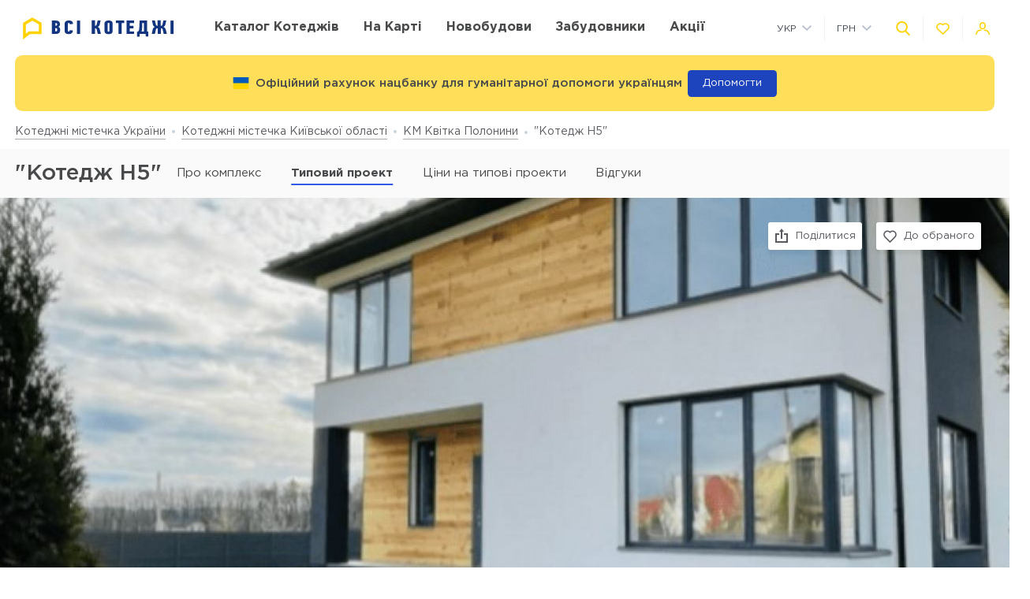

--- FILE ---
content_type: text/html; charset=UTF-8
request_url: https://vsekottedzhi.com.ua/ua/complex/kg-kvitka-polonini/kottedzh-n5
body_size: 21583
content:
<!DOCTYPE html>
<html lang="ua" dir="ltr">
    <!-- (c) студия Wezom | www.wezom.com.ua -->
    <head>
        
<meta charset="utf-8">
<meta http-equiv="x-ua-compatible" content="ie=edge">
<title>КМ Квітка Полонини, типовий проект 'Котедж Н5'</title>
    <meta name="description" lang="ru-ru"
          content="Типовий проект 'Котедж Н5' - актуальна ціна, планування, характеристики.">
<link href="https://api.mapbox.com/mapbox-gl-js/v1.12.0/mapbox-gl.css" rel="stylesheet" media="none" onload="if(media!=='all')media='all'"/>

    <link rel="canonical" href="https://vsekottedzhi.com.ua/ua/complex/kg-kvitka-polonini/kottedzh-n5"/>
<meta property="og:title" content="КМ Квітка Полонини, типовий проект 'Котедж Н5'">
<meta property="og:type" content="website">
<meta property="og:site_name" content="vsekottedzhi.com.ua">
<meta property="og:url"
      content="https://vsekottedzhi.com.ua/ua/complex/kg-kvitka-polonini/kottedzh-n5">
<meta property="og:description" content="Типовий проект 'Котедж Н5' - актуальна ціна, планування, характеристики.">
<meta property="og:image" content="//vsekottedzhi.com.ua/Media/assets/images/logo-ua.svg"/>
<meta property="og:img" content="//vsekottedzhi.com.ua/Media/assets/images/logo-ua.svg"/>
<link rel="image_src" href="//vsekottedzhi.com.ua/Media/assets/images/logo-ua.svg"/>
<meta name="twitter:image:src" content="//vsekottedzhi.com.ua/Media/assets/images/logo-ua.svg"/>

<link rel="alternate" hreflang="ru-UA" href="https://vsekottedzhi.com.ua/complex/kg-kvitka-polonini/kottedzh-n5">
<link rel="alternate" hreflang="uk-UA" href="https://vsekottedzhi.com.ua/ua/complex/kg-kvitka-polonini/kottedzh-n5">
<meta name="format-detection" content="telephone=no">
<meta name="format-detection" content="address=no">


<meta name="HandheldFriendly" content="True">
<meta name="MobileOptimized" content="320">
<meta name="apple-mobile-web-app-capable" content="yes">
<meta name="viewport" content="width=device-width, minimum-scale=1.0, maximum-scale=1.0, user-scalable=no">

<link rel="apple-touch-icon" sizes="180x180" href="/Media/assets/favicons/apple-touch-icon.png">
<link rel="icon" type="image/png" sizes="32x32" href="/Media/assets/favicons/favicon-32x32.png">
<link rel="icon" type="image/png" sizes="16x16" href="/Media/assets/favicons/favicon-16x16.png">
<link rel="manifest" href="/Media/assets/favicons/manifest.json">
<link rel="mask-icon" href="/Media/assets/favicons/safari-pinned-tab.svg" color="#ffd200">
<meta name="apple-mobile-web-app-title" content="Vse Novostroyki">
<meta name="application-name" content="Vse Novostroyki">
<meta name="msapplication-TileColor" content="#305be4">
<meta name="msapplication-TileImage" content="/Media/assets/favicons/mstile-144x144.png">
<meta name="msapplication-config" content="/Media/assets/favicons/browserconfig.xml">
<meta name="theme-color" content="#ffd200">
<script id="projectConfig">
	window.initConfig = {
		route: {
			media: '../../Media',
			ajax: {
				gmap: {
					builder: '',
					complex: '',
                    infoWindowNew: 'https://vsekottedzhi.com.ua/ua/ajax/mapItem'
                },
				filter: {
				    main: 'https://vsekottedzhi.com.ua/ua/ajax/getParamsFilter',
                    construction: 'https://vsekottedzhi.com.ua/ua/ajax/getConstructionFilter'
                },
                favorites:
                {
                     default: 'https://vsekottedzhi.com.ua/ua/ajax/favorites',
	                 projects: 'https://vsekottedzhi.com.ua/ua/ajax/favoritesProjects'
                },
                livesearch: 'https://vsekottedzhi.com.ua/ua/ajax/search',
                currencies: 'https://vsekottedzhi.com.ua/ua/ajax/setCurrency'
            }
		},
		googleMapsApi: {
			key: 'AIzaSyDJjxOlcTbqjgHhtTT1Og2gUhCCqxvbLJU'
		}
	}
</script>



<style>html{-ms-text-size-adjust:100%;-webkit-text-size-adjust:100%}body{margin:0}article,aside,footer,header,nav,section{display:block}h1{font-size:2em;margin:.67em 0}figcaption,figure,main{display:block}figure{margin:1em 40px}hr{-webkit-box-sizing:content-box;box-sizing:content-box;height:0;overflow:visible}pre{font-family:monospace,monospace;font-size:1em}a{background-color:transparent;-webkit-text-decoration-skip:objects}abbr[title]{border-bottom:none;text-decoration:underline;-webkit-text-decoration:underline dotted;text-decoration:underline dotted}b,strong{font-weight:inherit;font-weight:bolder}code,kbd,samp{font-family:monospace,monospace;font-size:1em}dfn{font-style:italic}mark{background-color:#ff0;color:#000}small{font-size:80%}sub,sup{font-size:75%;line-height:0;position:relative;vertical-align:baseline}sub{bottom:-.25em}sup{top:-.5em}audio,video{display:inline-block}audio:not([controls]){display:none;height:0}img{border-style:none}svg:not(:root){overflow:hidden}button,input,optgroup,select,textarea{font-family:sans-serif;font-size:100%;line-height:1.15;margin:0}button,input{overflow:visible}button,select{text-transform:none}[type=reset],[type=submit],button,html [type=button]{-webkit-appearance:button}[type=button]::-moz-focus-inner,[type=reset]::-moz-focus-inner,[type=submit]::-moz-focus-inner,button::-moz-focus-inner{border-style:none;padding:0}[type=button]:-moz-focusring,[type=reset]:-moz-focusring,[type=submit]:-moz-focusring,button:-moz-focusring{outline:1px dotted ButtonText}fieldset{padding:.35em .75em .625em}legend{-webkit-box-sizing:border-box;box-sizing:border-box;color:inherit;display:table;max-width:100%;padding:0;white-space:normal}progress{display:inline-block;vertical-align:baseline}textarea{overflow:auto}[type=checkbox],[type=radio]{-webkit-box-sizing:border-box;box-sizing:border-box;padding:0}[type=number]::-webkit-inner-spin-button,[type=number]::-webkit-outer-spin-button{height:auto}[type=search]{-webkit-appearance:textfield;outline-offset:-2px}[type=search]::-webkit-search-cancel-button,[type=search]::-webkit-search-decoration{-webkit-appearance:none}::-webkit-file-upload-button{-webkit-appearance:button;font:inherit}details,menu{display:block}summary{display:list-item}canvas{display:inline-block}[hidden],template{display:none}html{position:relative;height:auto;min-height:100%;margin-right:0!important;font-family:Gotham Pro,-apple-system,BlinkMacSystemFont,Segoe UI,Helvetica,Arial,sans-serif;color:#80848d;line-height:1.15;font-size:12px}*,:after,:before{-webkit-box-sizing:inherit;box-sizing:inherit}body{position:relative;height:auto;min-height:100%;-webkit-box-sizing:border-box;box-sizing:border-box;min-width:320px;background-color:#fff;overflow-x:hidden;overflow-y:scroll!important;-webkit-transition:opacity .25s ease;transition:opacity .25s ease}body .overlay{content:"";position:fixed;top:0;left:0;bottom:0;z-index:1;display:block;width:100vw;background-color:transparent;-webkit-tap-highlight-color:rgba(0,0,0,0);cursor:pointer;opacity:0;visibility:hidden;-webkit-transition-property:opacity,background-color;transition-property:opacity,background-color;-webkit-transition-duration:.25s;transition-duration:.25s;-webkit-transition-timing-function:ease;transition-timing-function:ease}body.script-error{opacity:1!important}body.waiting-for-tap{cursor:pointer;-webkit-tap-highlight-color:rgba(0,0,0,0)}body.mobile-menu-is-open{overflow:hidden!important}body.mobile-menu-is-open .overlay{z-index:105;background-color:rgba(0,0,0,.6);opacity:1;visibility:visible}a{color:inherit;text-decoration:underline}b,strong{font-weight:700}pre{padding:1.2em;-moz-tab-size:4;-o-tab-size:4;tab-size:4;border-width:0;white-space:pre-wrap;word-wrap:break-word;font-family:Consolas,Liberation Mono,Menlo,Courier,monospace}img{max-width:100%;height:auto}small{display:inline-block;vertical-align:text-bottom}a svg,button svg{pointer-events:none}audio[controls]{display:block;width:100%}iframe,video{max-width:100%}.hr,hr{display:block;width:100%;margin:1.375rem 0;border-width:0;border-top:1px solid #fafafa;opacity:1}button,input,select,textarea{background-color:#fff;border-radius:0;font-family:Gotham Pro,-apple-system,BlinkMacSystemFont,Segoe UI,Helvetica,Arial,sans-serif;-webkit-appearance:none;-moz-appearance:none;appearance:none}[type=reset],[type=submit],button,html [type=button]{-webkit-appearance:none}.is-disabled,[disabled]{opacity:.5;pointer-events:none;-webkit-transition:opacity .2s ease;transition:opacity .2s ease}.content{-webkit-box-flex:1;-ms-flex-positive:1;flex-grow:1;-ms-flex-negative:0;flex-shrink:0;background-color:#fff}::-moz-selection{background-color:#ffd200;color:#fff;text-shadow:none}::selection{background-color:#ffd200;color:#fff;text-shadow:none}.no-mobiledevice ::-webkit-scrollbar{width:6px;height:6px}.no-mobiledevice ::-webkit-scrollbar-track{border-radius:10px;background:rgba(0,0,0,.1)}.no-mobiledevice ::-webkit-scrollbar-thumb{width:6px;border-radius:10px;background:rgba(0,0,0,.4);cursor:pointer;-webkit-transition:background .25s ease;transition:background .25s ease}.no-mobiledevice ::-webkit-scrollbar-thumb:hover{background:rgba(0,0,0,.6)}.no-mobiledevice ::-webkit-scrollbar-thumb:active{background:rgba(0,0,0,.8)}.lozad{opacity:0;-webkit-transition:opacity .25s ease;transition:opacity .25s ease}.lozad.lozad--is-ready,.lozad.section--with-bgi-and-overlay{opacity:1}::-webkit-scrollbar{width:6px}._vertical-centering:before{content:"";display:inline-block;vertical-align:middle;width:0;height:100%;overflow:hidden}._visuallyhidden{position:absolute!important;clip:rect(1px 1px 1px 1px);clip:rect(1px,1px,1px,1px);height:1px!important;width:1px!important;margin:-1px;padding:0!important;border:none!important;overflow:hidden}._odd-nth-child-bg:nth-child(odd){background-color:#fafafa}._gradient-truncate{position:relative}._gradient-truncate:after{content:"\00a0";position:absolute;bottom:0;right:0;z-index:1;display:block;width:50%;max-width:200px;background-image:-webkit-gradient(linear,left top,right top,from(hsla(0,0%,100%,.0001)),color-stop(75%,#fff));background-image:linear-gradient(90deg,hsla(0,0%,100%,.0001),#fff 75%);font-size:inherit;font-weight:inherit;line-height:inherit;text-align:right}._text-truncate{overflow:hidden;text-overflow:ellipsis}._nowrap,._text-truncate{white-space:nowrap}._highlight{position:relative;-webkit-transition:color .25s ease,background-color .25s ease;transition:color .25s ease,background-color .25s ease}._highlight:after,._highlight:before{content:"";position:absolute;left:0;z-index:1;display:block;width:100%;height:2px;background-color:#e4bc00}._highlight:before{top:100%;-webkit-transition:top .25s ease;transition:top .25s ease}._highlight:after{bottom:-2px}._highlight:hover:before{top:-2px}._ovh{overflow:hidden}@media only screen and (min-width:481px){html{font-size:13px}}@media only screen and (min-width:768px){html{font-size:14px}}@media only screen and (min-width:1025px){html{font-size:15px}}@media only screen and (min-width:1281px){html{font-size:16px}}@media only screen and (max-width:1024px){::-webkit-scrollbar{-webkit-appearance:none}::-webkit-scrollbar:horizontal{height:3px}::-webkit-scrollbar-thumb{background-color:#80868e;border-radius:10px}::-webkit-scrollbar-track{border-radius:10px;background-color:#fff}}</style>
<link rel="preload" href="/Media/fonts/fonts.css" as="style" onload="this.onload=null;this.rel='stylesheet'">

<script>!function(a,b){"function"==typeof define&&define.amd?define([],function(){return a.svg4everybody=b()}):"object"==typeof exports?module.exports=b():a.svg4everybody=b()}(this,function(){function a(a,b){if(b){var c=document.createDocumentFragment(),d=!a.getAttribute("viewBox")&&b.getAttribute("viewBox");d&&a.setAttribute("viewBox",d);for(var e=b.cloneNode(!0);e.childNodes.length;)c.appendChild(e.firstChild);a.appendChild(c)}}function b(b){b.onreadystatechange=function(){if(4===b.readyState){var c=b._cachedDocument;c||(c=b._cachedDocument=document.implementation.createHTMLDocument(""),c.body.innerHTML=b.responseText,b._cachedTarget={}),b._embeds.splice(0).map(function(d){var e=b._cachedTarget[d.id];e||(e=b._cachedTarget[d.id]=c.getElementById(d.id)),a(d.svg,e)})}},b.onreadystatechange()}function c(c){function d(){for(var c=0;c<l.length;){var g=l[c],h=g.parentNode;if(h&&/svg/i.test(h.nodeName)){var i=g.getAttribute("xlink:href");if(e&&(!f.validate||f.validate(i,h,g))){h.removeChild(g);var m=i.split("#"),n=m.shift(),o=m.join("#");if(n.length){var p=j[n];p||(p=j[n]=new XMLHttpRequest,p.open("GET",n),p.send(),p._embeds=[]),p._embeds.push({svg:h,id:o}),b(p)}else a(h,document.getElementById(o))}}else++c}k(d,67)}var e,f=Object(c),g=/\bTrident\/[567]\b|\bMSIE (?:9|10)\.0\b/,h=/\bAppleWebKit\/(\d+)\b/,i=/\bEdge\/12\.(\d+)\b/;e="polyfill"in f?f.polyfill:g.test(navigator.userAgent)||(navigator.userAgent.match(i)||[])[1]<10547||(navigator.userAgent.match(h)||[])[1]<537;var j={},k=window.requestAnimationFrame||setTimeout,l=document.getElementsByTagName("use");e&&d()}return c});
	;(function(){document.addEventListener("DOMContentLoaded",function(){svg4everybody()})})();</script>
<script>"use strict";!function(o){o.localStorageSupport=function(t){try{return o.localStorage.setItem(t,t),o.localStorage.removeItem(t),!0}catch(t){return!1}}("test-key"),o.localStorageWrite=function(t,e){try{o.localStorage.setItem(t,e)}catch(t){console.warn("localStorageWrite"),console.warn(t)}}}(window);</script>
                    <meta name="google-site-verification" content="dhiCZF7MZCpqS0DdbG633V9NH-pKZt984Xtv5zifBO4" />                    <!-- Global site tag (gtag.js) - Google Analytics -->
<script async src="https://www.googletagmanager.com/gtag/js?id=UA-61996444-3"></script>
<script>
  window.dataLayer = window.dataLayer || [];
  function gtag(){dataLayer.push(arguments);}
  gtag('js', new Date());

  gtag('config', 'UA-61996444-3');
</script>
                    <meta name="google-site-verification" content="8in6b3o-Mv4saW0XhWNIoCkqkQnfHr21rSmID7EDZYw" />                    <!-- Facebook Pixel Code -->
<script>
!function(f,b,e,v,n,t,s)
{if(f.fbq)return;n=f.fbq=function(){n.callMethod?
n.callMethod.apply(n,arguments):n.queue.push(arguments)};
if(!f._fbq)f._fbq=n;n.push=n;n.loaded=!0;n.version='2.0';
n.queue=[];t=b.createElement(e);t.async=!0;
t.src=v;s=b.getElementsByTagName(e)[0];
s.parentNode.insertBefore(t,s)}(window, document,'script',
'https://connect.facebook.net/en_US/fbevents.js');
fbq('init', '658098078389373');
fbq('track', 'PageView');
</script>
<noscript><img height="1" width="1" style="display:none"
src="https://www.facebook.com/tr?id=658098078389373&ev=PageView&noscript=1"
/></noscript>
<!-- End Facebook Pixel Code -->                <style></style>
    </head>
    <body class="is-loading view-text">
                <div class="wrapper">
            <div class="header">
    <div class="header__top">
        <div class="container">
            <div class="grid grid--hspaces-def _items-center">
                <div class="gcell gcell--auto _def-hide">
                    <button class="button button--air button--tdn header__control-button js-init" type='button' data-toggle='{"context":"html","map":{".mobile-menu":"is-open","body":"mobile-menu-is-open"},"stops":[".mobile-menu"],"closing":[".overlay"]}'>
                        <span class="button__content">
                            <i class="svgi svgi--burger button__svgi button__svgi--left">
                                <svg viewBox="0 0 21 18" width="21" height="18">
                                    <use xlink:href="/Media/assets/images/sprites/icons.svg?v=1650612623#burger"></use>
                                </svg>
                            </i>
                            <span class="button__text">Меню</span>
                        </span>
                    </button>
                </div>
                <div class="gcell gcell--auto _def-hide">
                    <a href="https://vsekottedzhi.com.ua/ua" class="logo logo--mobile" title="На головну
    ">
                                                    <img class="logo__img" src="/Media/assets/images/logo-ua.svg" alt="Всі КМ" />
                                            </a>
                </div>
                <div class="gcell gcell--auto _def-show">
                    <a href="https://vsekottedzhi.com.ua/ua" class="logo header__logo" title="На головну
    ">
                                                    <img class="logo__img" src="/Media/assets/images/logo-ua.svg" alt="Всі КМ" />
                                            </a>
                </div>
                <div class="gcell gcell--auto _def-show _def-flex-grow _lg-flex-nogrow _pl-xl">
                    <nav class="navbar ">
                        <ul class="navbar__list">
                            <li class="navbar__item ">
                                <a class="navbar__link" href="https://vsekottedzhi.com.ua/ua/catalog/kievskaja-oblast">
                                    <span>Каталог котеджів</span>
                                </a>
                            </li>
                            <li class="navbar__item ">
                                <a class="navbar__link" href="https://vsekottedzhi.com.ua/ua/map/kievskaja-oblast">
                                    <span>На карті
    </span>
                                </a>
                            </li>
                                                            <li class="navbar__item">
                                    <a class="navbar__link" target="_blank" href="https://vn.com.ua/ua">
                                        <span>Новобудови</span>
                                    </a>
                                </li>
                                                                                        <li class="navbar__item ">
                                    <a class="navbar__link" href="https://vsekottedzhi.com.ua/ua/developers">
                                        <span>Забудовники</span>
                                    </a>
                                </li>
                                                            <li class="navbar__item ">
                                    <a class="navbar__link" href="https://vsekottedzhi.com.ua/ua/offers">
                                        <span>Акції</span>
                                    </a>
                                </li>
                                                    </ul>
                    </nav>
                </div>
                <div class="gcell gcell--auto _ml-auto">
                    <div class="header__controls-group">
                        <div class="grid grid--hspaces-md grid--items-center">
                        <div class="gcell _def-show _ml-auto">
                            <div class="nice-group nice-group--sm">
                                <div class="nice-group__item">
                                    <div class="dropdown dropdown--langs ">
                                        <div class="dropdown__heading">
                                            <div class="dropdown__title">Укр</div>
                                            <div class="dropdown__icon">
                                                <i class="svgi svgi--chevron-down ">
                                                    <svg viewBox="0 0 12.44 7.438" width="12.44" height="7.438">
                                                        <use xlink:href="/Media/assets/images/sprites/icons.svg?v=1650612623#chevron-down"></use>
                                                    </svg>
                                                </i>
                                            </div>
                                        </div>
                                        <div class="dropdown__body">
                                            <ul class="dropdown__list">
                                                                                                    <li class="dropdown__item">
                                                        <a href="https://vsekottedzhi.com.ua/complex/kg-kvitka-polonini/kottedzh-n5" class="dropdown__link">
                                                            <span>Рус</span>
                                                        </a>
                                                    </li>
                                                                                            </ul>
                                        </div>
                                    </div>
                                </div>
                                <div class="nice-group__item">
                                    <div class="dropdown dropdown--currencies js-init" data-currency-setter>
                                        <div class="dropdown__heading">
                                            <div class="dropdown__title">ГРН</div>
                                            <div class="dropdown__icon">
                                                <i class="svgi svgi--chevron-down ">
                                                    <svg viewBox="0 0 12.44 7.438" width="12.44" height="7.438">
                                                        <use xlink:href="/Media/assets/images/sprites/icons.svg?v=1650612623#chevron-down"></use>
                                                    </svg>
                                                </i>
                                            </div>
                                        </div>
                                        <div class="dropdown__body">
                                            <ul class="dropdown__list">
                                                                                                                                                                                                                                                                <li class="dropdown__item" data-currency="usd">
                                                            <span class="dropdown__link">
                                                                <span>USD</span>
                                                            </span>
                                                        </li>
                                                                                                                                                </ul>
                                        </div>
                                    </div>
                                </div>
                            </div>
                        </div>
                        <div class="gcell">
                            <div class="nice-group nice-group--def">
                                <div class="nice-group__item">
                                    <button class="button button--air button--tdn header__control-button js-init" type='button' data-toggle='{"context":".wrapper","map":{".header":"site-search-is-open","body":"_ovh"},"stops":[".header__site-search"],"closing":[".site-search__button-close"],"focusTarget":"#query"}'>
                                        <span class="button__content">
                                            <i class="svgi svgi--search-thick button__svgi">
                                                <svg viewBox="0 0 56.966 56.966" width="56.966" height="56.966">
                                                    <use xlink:href="/Media/assets/images/sprites/icons.svg?v=1650612623#search-thick"></use>
                                                </svg>
                                            </i>
                                        </span>
                                    </button>
                                </div>
                                <div class="nice-group__item">
                                    <div class="" data-favorites-tooltip>
                                        <a class="button button--air button--tdn button--favorites header__control-button "
                                           href='https://vsekottedzhi.com.ua/ua/favorites'
                                           data-favorites-count='0'
                                        >
                                            <span class="button__content">
                                                <i class="svgi svgi--heart button__svgi">
                                                    <svg viewBox="0 0 24 24" width="24" height="24">
                                                        <use xlink:href="/Media/assets/images/sprites/icons.svg?v=1650612623#heart"></use>
                                                    </svg>
                                                </i>
                                            </span>
                                        </a>
                                        <div class="tooltip tooltip--bottom tooltip--auto tooltip--white _ms-show">
                                            <span class="tooltip__text">
                                                <span class="_nowrap">
                                                    <strong>В обраному:</strong>
                                                    <span data-tooltip-text>0&nbsp;комплексів</span>
                                                </span>
                                            </span>
                                        </div>
                                    </div>
                                </div>
                                <div class="nice-group__item">
                                                                            <button class="button button--air button--tdn header__control-button js-mfp-ajax" type='button' data-mfp-src='https://vsekottedzhi.com.ua/ua/popup/get' data-param='{"name":"Auth"}' onclick="gtag('event', 'Клик Личный кабинет', {'event_category': 'personal', 'event_action': 'click_personal'});">
                                            <span class="button__content">
                                                <i class="svgi svgi--user button__svgi">
                                                    <svg viewBox="0 0 22.75 20.031" width="22.75" height="20.031">
                                                        <use xlink:href="/Media/assets/images/sprites/icons.svg?v=1650612623#user"></use>
                                                    </svg>
                                                </i>
                                            </span>
                                        </button>
                                                                    </div>
                            </div>
                        </div>
                    </div>
                    </div>
                </div>
            </div>
        </div>
    </div>
    <div class="header__bottom">
        <div class="container">
            <div class="grid grid--lg-hspaces-def grid--items-center">
                <div class="gcell gcell--12">
                    <div class="header__search-wrapper">
                        <div class="site-search site-search--def header__site-search js-init" data-live-search="site-search" data-zero-results='Немає результатів пошуку'>
                        <div class="site-search__heading">
                            <div class="site-search__form">
                                <form action="https://vsekottedzhi.com.ua/ua/search" method="GET" data-live-search="form">
                                    <div class="site-search__control">
                                        <div class="site-search__button-icon">
                                            <button class="button button--icon-only site-search__button-close" type='reset' data-live-search='close'>
                                                <span class="button__content">
                                                    <i class="svgi svgi--close button__svgi button__svgi--left">
                                                        <svg viewBox="0 0 13.438 13.438" width="13.438" height="13.438">
                                                            <use xlink:href="/Media/assets/images/sprites/icons.svg?v=1650612623#close"></use>
                                                        </svg>
                                                    </i>
                                                </span>
                                            </button>
                                        </div>
                                        <div class="site-search__input" data-short-query="Введіть мінімум 3 символи">
                                            <input value="" data-name="search" type="text" name="query" id="query" placeholder="Назва КМ, адреса або компанія" data-live-search="input">
                                        </div>
                                        <div class="site-search__button-text">
                                            <button class="button button--brand site-search__button-submit" type='submit'>
                                                <span class="button__content">
                                                    <span class="button__text">Знайти</span>
                                                </span>
                                            </button>
                                        </div>
                                        <div class="site-search__button-icon">
                                            <button class="button button--icon-only site-search__button-search" type='submit'>
                                                <span class="button__content">
                                                    <i class="svgi svgi--search-thick button__svgi button__svgi--left">
                                                        <svg viewBox="0 0 56.966 56.966" width="56.966" height="56.966">
                                                            <use xlink:href="/Media/assets/images/sprites/icons.svg?v=1650612623#search-thick"></use>
                                                        </svg>
                                                    </i>
                                                </span>
                                            </button>
                                        </div>
                                    </div>
                                </form>
                            </div>
                        </div>
                        <div class="site-search__body">
                            <div class="site-search__suggestion" data-scroller data-live-search="suggestion">
                                <div class="site-search__os-fix-wrapper" data-live-search="suggestion-content">
                                    <div class="site-search__suggestion-section" data-live-search="suggestion-section">
                                        <div class="site-search__suggestion-title" style="display: none;">__ss-title__</div>
                                        <ul class="site-search__suggestion-list">__ss-list__</ul>
                                    </div>
                                </div>
                            </div>
                            <div class="site-search__all-results site-search__all-results--city _hide" data-live-search="city">
                                <i class="svgi svgi--building">
                                    <svg viewBox="0 0 18 18" width="18" height="18"><use xmlns:xlink="http://www.w3.org/1999/xlink" xlink:href="/Media/assets/images/sprites/icons.svg#map-marker"></use></svg>
                                </i>
                                <a class="site-search__all-results-link" data-live-search="city-link"></a>
                            </div>
                            <div class="site-search__all-results _hide" data-live-search="all-results">
                                <a class="site-search__all-results-link" data-live-search="all-results-link">Всі результати пошуку</a>
                            </div>
                        </div>
                    </div>
                    </div>
                </div>
            </div>
        </div>
    </div>
</div>
<div class="container">
    <div class="banner banner--color-yellow banner--header js-init" data-close>
        <div class="banner__content">
            <div class="banner__content-icon">
                <i class="svgi button__svgi">
                    <svg xmlns="http://www.w3.org/2000/svg" id="flag-icon-css-ua" viewBox="0 0 640 480">
                        <g fill-rule="evenodd" stroke-width="1pt">
                        <path fill="#ffd500" d="M0 0h640v480H0z"/>
                        <path fill="#005bbb" d="M0 0h640v240H0z"/>
                        </g>
                    </svg>
                </i>
                <div class="banner__text banner__text--dark">Офіційний рахунок нацбанку для гуманітарної допомоги українцям</div>
            </div>
            <a href="https://bank.gov.ua/ua/news/all/natsionalniy-bank-vidkriv-rahunok-dlya-gumanitarnoyi-dopomogi-ukrayintsyam-postrajdalim-vid-rosiyskoyi-agresiyi" target="blank" class="banner__button banner__button--help">Допомогти</a>                            
        </div>
    </div>
</div>
            <div class="content">
                <div class="breadcrumbs" id="go_to_home_page"><div class="container"><nav class="breadcrumbs__list" xmlns:v="https://rdf.data-vocabulary.org/#"><span class="breadcrumbs__item" typeof="v:Breadcrumb"><a class="breadcrumbs__link" rel="v:url" property="v:title" href="https://vsekottedzhi.com.ua/ua">Котеджні містечка України</a></span><span class="breadcrumbs__item" typeof="v:Breadcrumb"><a class="breadcrumbs__link" rel="v:url" property="v:title" href="https://vsekottedzhi.com.ua/ua/catalog/kievskaja-oblast">Котеджні містечка Київської області</a></span><span class="breadcrumbs__item" typeof="v:Breadcrumb"><a class="breadcrumbs__link" rel="v:url" property="v:title" href="https://vsekottedzhi.com.ua/ua/complex/kg-kvitka-polonini">КМ Квітка Полонини</a></span><span class="breadcrumbs__item">"Котедж Н5"</span></nav></div></div>                <div class="container">
                    

                </div>
                <div class="control-panel js-init" data-control-panel-trigger>
                    <div class="control-panel__heading">
                        <div class="container">
                            <div class="_flex _flex-wrap _justify-start _items-center">
                                                                    <div class="gcell gcell--auto _flex _justify-between">
                                        <h1 class="control-panel__title _mr-def">"Котедж Н5"                                                                                    </h1>
                                    </div>
                                                                                                    <div class="control-panel__list-wrapper">
    <div class="control-panel__list js-init" data-scroll-to-element>
                    <div class="control-panel__item">
                <a href="https://vsekottedzhi.com.ua/ua/complex/kg-kvitka-polonini#go_to_home_page" class="control-panel__link" data-scroll-to="#go_to_home_page">
                    <span>Про комплекс</span>
                </a>
            </div>
                <div class="control-panel__item is-current">
                            <span class="control-panel__link">
                    <span>
                        Типовий проект                    </span>
                </span>
                    </div>

        
                            <div class="control-panel__item">
                <a href="https://vsekottedzhi.com.ua/ua/complex/kg-kvitka-polonini#ceny" class="control-panel__link" data-scroll-to="#ceny">
                    <span>Ціни на типові проекти</span>
                </a>
            </div>
                        <div class="control-panel__item">
            <a href="https://vsekottedzhi.com.ua/ua/complex/kg-kvitka-polonini#comment-section" class="control-panel__link _def-show" data-scroll-to="#comment-section">
                <span>Відгуки</span>
                            </a>
            <a href="https://vsekottedzhi.com.ua/ua/complex/kg-kvitka-polonini#comment-section-mobile" class="control-panel__link _def-hide" data-scroll-to="#comment-section-mobile">
                <span>Відгуки</span>
                            </a>
        </div>
    </div>
</div>
                                                            </div>
                        </div>
                    </div>
                </div>
                


<div class="control-panel control-panel--sticky" data-control-panel>
    <div class="control-panel__heading">
        <div class="container">
            <div class="grid _items-center">
                <div class="gcell gcell--12 gcell--def-9">
                    <div class="_flex _flex-wrap _justify-start _items-center">
                        <div class="gcell gcell--auto _flex _justify-between _def-show">
                            <h1 class="control-panel__title _mr-def">"Котедж Н5"</h1>
                        </div>
                        <div class="control-panel__list-wrapper">
    <div class="control-panel__list js-init" data-scroll-to-element>
                    <div class="control-panel__item">
                <a href="https://vsekottedzhi.com.ua/ua/complex/kg-kvitka-polonini#go_to_home_page" class="control-panel__link" data-scroll-to="#go_to_home_page">
                    <span>Про комплекс</span>
                </a>
            </div>
                <div class="control-panel__item is-current">
                            <span class="control-panel__link">
                    <span>
                        Типовий проект                    </span>
                </span>
                    </div>

        
                            <div class="control-panel__item">
                <a href="https://vsekottedzhi.com.ua/ua/complex/kg-kvitka-polonini#ceny" class="control-panel__link" data-scroll-to="#ceny">
                    <span>Ціни на типові проекти</span>
                </a>
            </div>
                        <div class="control-panel__item">
            <a href="https://vsekottedzhi.com.ua/ua/complex/kg-kvitka-polonini#comment-section" class="control-panel__link _def-show" data-scroll-to="#comment-section">
                <span>Відгуки</span>
                            </a>
            <a href="https://vsekottedzhi.com.ua/ua/complex/kg-kvitka-polonini#comment-section-mobile" class="control-panel__link _def-hide" data-scroll-to="#comment-section-mobile">
                <span>Відгуки</span>
                            </a>
        </div>
    </div>
</div>
                    </div>
                </div>
                            </div>
        </div>
    </div>
</div>

<div class="building-view building-view--index js-mfp-gallery" data-delegate="[data-desktop-gallery]">
    <div class="section section--building-view-cover ">
        <div class="section__content">
            <div class="building-view__cover-holder _ms-show">
                                    <a class="building-view__cover-link js-delegate-link"
                       data-delegate-target=".js-first-element"
                       style="background-image:url(//vsekottedzhi.com.ua/Media/images/typicalProjects/background/36cd901620c4b3e2d5be99e03ec4e88b.jpg);">
                        <img class="_visuallyhidden building-view__cover-img"
                             src="//vsekottedzhi.com.ua/Media/images/typicalProjects/background/36cd901620c4b3e2d5be99e03ec4e88b.jpg"
                             alt=""Котедж Н5"">
                    </a>
                            </div>
                            <div class="js-mfp-gallery" data-delegate="[data-mobile-gallery]">
                    <div class="building-view__mobile-gallery _ms-hide" data-mobile-gallery data-mfp-src="//vsekottedzhi.com.ua/Media/images/typicalProjects/big/36cd901620c4b3e2d5be99e03ec4e88b.jpg"
                         style="background-image: url('//vsekottedzhi.com.ua/Media/images/typicalProjects/background/36cd901620c4b3e2d5be99e03ec4e88b.jpg')">
                        <img class="_visuallyhidden" src="//vsekottedzhi.com.ua/Media/images/typicalProjects/background/36cd901620c4b3e2d5be99e03ec4e88b.jpg" alt=""Котедж Н5"">
                    </div>
                </div>
            
            <div class="building-view__buttons-set">
                <div class="container _flex _justify-end">
                    <div class="grid grid--spaces-ms grid--def-spaces-def _justify-end _p-ms">
                        <div class="gcell gcell--auto">
                            <div class="share-dropdown js-init" data-toggle='shareDropdown'>
                                <div class="share-dropdown__heading">
                                    <button class="button button--default button--block " type='button'>
                                        <span class="button__content">
                                            <i class="svgi svgi--unbox button__svgi button__svgi--left">
                                                <svg viewBox="0 0 16 18" width="16" height="18">
                                                    <use xlink:href="/Media/assets/images/sprites/icons.svg?v=1650612623#unbox"></use>
                                                </svg>
                                            </i>
                                            <span class="button__text">Поділитися</span>
                                        </span>
                                    </button>
                                </div>
                                <div class="share-dropdown__body">
                                    <div class="share-dropdown__list">
                                        <div class="share-dropdown__item">
                                            <a class="button button--default button--block button--fb button--sm button--no-shadow share-dropdown__button" href='https://www.facebook.com/sharer/sharer.php?u=http%3A%2F%2Fvsekottedzhi.com.ua%2Fua%2Fcomplex%2Fkg-kvitka-polonini%2Fkottedzh-n5'
                                               title='Поділитися в Facebook' target='_blank'>
                                                <span class="button__content">
                                                    <i class="svgi svgi--fb button__svgi button__svgi--left">
                                                        <svg viewBox="0 0 21 30" width="21" height="30">
                                                            <use xlink:href="/Media/assets/images/sprites/icons.svg?v=1650612623#fb"></use>
                                                        </svg>
                                                    </i>
                                                    <span class="button__text">Facebook</span>
                                                </span>
                                            </a>
                                        </div>

                                        <div class="share-dropdown__item">
                                            <a class="button button--default button--block button--vk button--sm button--no-shadow share-dropdown__button" href='https://vk.com/share.php?url=http%3A%2F%2Fvsekottedzhi.com.ua%2Fua%2Fcomplex%2Fkg-kvitka-polonini%2Fkottedzh-n5'
                                               title='Поділитися в Vkontakte' target='_blank'>
                                                <span class="button__content">
                                                    <i class="svgi svgi--vk button__svgi button__svgi--left">
                                                        <svg viewBox="0 0 304.36 304.36" width="304.36" height="304.36">
                                                            <use xlink:href="/Media/assets/images/sprites/icons.svg?v=1650612623#vk"></use>
                                                        </svg>
                                                    </i>
                                                    <span class="button__text">Vkontakte</span>
                                                </span>
                                            </a>
                                        </div>

                                        <div class="share-dropdown__item">
                                            <a class="button button--default button--block button--tw button--sm button--no-shadow share-dropdown__button" href='https://twitter.com/share?url=http%3A%2F%2Fvsekottedzhi.com.ua%2Fua%2Fcomplex%2Fkg-kvitka-polonini%2Fkottedzh-n5'
                                               title='Поділитися в Twitter' target='_blank'>
                                                <span class="button__content">
                                                    <i class="svgi svgi--tw button__svgi button__svgi--left">
                                                        <svg viewBox="0 0 26 23" width="26" height="23">
                                                            <use xlink:href="/Media/assets/images/sprites/icons.svg?v=1650612623#tw"></use>
                                                        </svg>
                                                    </i>
                                                    <span class="button__text">Twitter</span>
                                                </span>
                                            </a>
                                        </div>
                                        <div class="share-dropdown__item">
                                            <a class="button button--default button--block button--pin button--sm button--no-shadow share-dropdown__button"
                                               href='https://www.pinterest.com/pin/create/button/?url=http%3A%2F%2Fvsekottedzhi.com.ua%2Fua%2Fcomplex%2Fkg-kvitka-polonini%2Fkottedzh-n5&media=https://vsekottedzhi.com.ua/Media/images/typicalProjects/big/36cd901620c4b3e2d5be99e03ec4e88b.jpg'
                                               title='Поділитися в Pinterest' target='_blank'>
                                                <span class="button__content">
                                                    <i class="svgi svgi--pin button__svgi button__svgi--left">
                                                        <svg viewBox="0 0 97.672 97.672" width="97.672" height="97.672">
                                                            <use xlink:href="/Media/assets/images/sprites/icons.svg?v=1650612623#pin"></use>
                                                        </svg>
                                                    </i>
                                                    <span class="button__text">Pinterest</span>
                                                </span>
                                            </a>
                                        </div>
                                        <div class="share-dropdown__item">
                                            <a class="button button--default button--block button--vb button--sm button--no-shadow share-dropdown__button" href='viber://forward?text=http%3A%2F%2Fvsekottedzhi.com.ua%2Fua%2Fcomplex%2Fkg-kvitka-polonini%2Fkottedzh-n5'
                                               title='Поділитися в Viber' target='_blank'>
                                                <span class="button__content">
                                                    <i class="svgi svgi--vb button__svgi button__svgi--left">
                                                        <svg viewBox="0 0 50 50" width="50" height="50"><use xlink:href="/Media/assets/images/sprites/icons.svg?v=1650612623#vb"></use></svg>
                                                    </i>
                                                    <span class="button__text">Viber</span>
                                                </span>
                                            </a>
                                        </div>
                                        <div class="share-dropdown__item">
                                            <a class="button button--default button--block button--tg button--sm button--no-shadow share-dropdown__button" href='https://t.me/share/url?url=http%3A%2F%2Fvsekottedzhi.com.ua%2Fua%2Fcomplex%2Fkg-kvitka-polonini%2Fkottedzh-n5'
                                               title='Поділитися в Telegram' target='_blank'>
                                                <span class="button__content">
                                                    <i class="svgi svgi--tg button__svgi button__svgi--left">
                                                        <svg viewBox="0 0 32 32" width="32" height="32"><use xlink:href="/Media/assets/images/sprites/icons.svg?v=1650612623#tg"></use></svg>
                                                    </i>
                                                    <span class="button__text">Telegram</span>
                                                </span>
                                            </a>
                                        </div>
                                    </div>
                                </div>
                            </div>
                        </div>
                        <div class="gcell gcell--auto">
                            <button class="button button--default js-init "
                                    type='button'
                                    data-favorites
                                    data-ajax-type="projects"
                                    data-favorites-type="trigger-only"
                                    data-favorites-titles='["До обраного", "В обраному"]'
                                    data-complex-id="4939"
                                onclick="gtag('event', 'В избранное', {'event_category': 'favorites', 'event_action': 'add_favorites'});">
                                <span class="button__content">
                                    <i class="svgi svgi--heart button__svgi button__svgi--left">
                                        <svg viewBox="0 0 24 24" width="24" height="24">
                                            <use xlink:href="/Media/assets/images/sprites/icons.svg?v=1650612623#heart"></use>
                                        </svg>
                                    </i>
                                    <span class="button__text">До обраного</span>
                                </span>
                            </button>
                        </div>
                    </div>
                </div>
            </div>
        </div>
    </div>
        <div class="_def-hide _mt-def">
        <div class="container">
            <div class="panel">
                                <div class="panel__section">
                    <div class="building-view__status _color-info-v1">Проекти в наявності</div>
                </div>
                                    <div class="panel__section">
                        <div class="title _mb-xl">Ціна проекту</div>
                                                    <div class="grid grid--hspaces-def _mt-ms">
                                <div class="gcell gcell--7">
                                    <div class="text _nowrap">від                                        <strong>7 430 000 грн</strong>
                                    </div>
                                </div>
                            </div>
                                                                    </div>
                            </div>
        </div>
    </div>

    <div class="container">
        <div class="grid grid--spaces-xl grid--md-spaces-def">
            <div class="gcell gcell--12 gcell--def-8 gcell--lg-9">
                                    <div class="building-view__section">
                        <div class="building-view__heading">
                            <div class="building-view__title">Характеристики КМ</div>
                        </div>
                        <div class="grid grid--hspaces-def grid--vspaces-mg grid--md-spaces-def">
                            <div class="gcell gcell--12 gcell--md-6 _pb-none _md-pb-ms">
                                <div class="building-view__content">
                                    <table class="table">
                                                                                    <tr>
                                                <td>
                                                    <span>Статус будівництва</span>
                                                </td>
                                                <td>
                                                    <span>Будується</span>
                                                </td>
                                            </tr>
                                                                                                                                                                    <tr>
                                                <td>
                                                    <span>Гараж</span>
                                                </td>
                                                <td>
                                                    <span>без гаража</span>
                                                </td>
                                            </tr>
                                                                                                                            <tr>
                                                <td>
                                                    <span>Поверховість</span>
                                                </td>
                                                <td>
                                                    <span>2</span>
                                                </td>
                                            </tr>
                                                                            </table>
                                </div>
                            </div>
                            <div class="gcell gcell--12 gcell--md-6 _pt-none _md-pt-ms">
                                <div class="building-view__content">
                                    <table class="table">
                                                                                    <tr>
                                                <td>
                                                    <span>К-сть кімнат</span>
                                                </td>
                                                <td>
                                                    <span>4</span>
                                                </td>
                                            </tr>
                                                                                                                            <tr>
                                                <td>
                                                    <span>Загальна площа</span>
                                                </td>
                                                <td>
                                                    <span>238 м<sup>2</sup></span>
                                                </td>
                                            </tr>
                                                                                                                            <tr>
                                                <td>
                                                    <span>Площа кухні</span>
                                                </td>
                                                <td>
                                                    <span>15.8 м<sup>2</sup></span>
                                                </td>
                                            </tr>
                                                                                                                            <tr>
                                                <td>
                                                    <span>Санвузол</span>
                                                </td>
                                                <td>
                                                    <span>3 санвузла</span>
                                                </td>
                                            </tr>
                                                                            </table>
                                </div>
                            </div>
                        </div>
                    </div>
                    <hr class="_mb-mg">
                                                                    <div class="grid grid--hspaces-def grid--vspaces-mg grid--md-spaces-def">
                        <div class="gcell gcell--12">
                            <div class="building-view__section">
                                <div class="building-view__heading">
                                    <div class="building-view__title">Планування</div>
                                </div>

                                <div class="cotages-plan js-mfp-gallery" data-delegate="[data-building-gallery]">
                                                                                                                        <div class="cotages-plan__item">
                                                <a href="//vsekottedzhi.com.ua/Media/images/apartment/original/802d36805203c4dd6e920abd7f599797.jpg"
                                                   data-mfp-src="//vsekottedzhi.com.ua/Media/images/apartment/original/802d36805203c4dd6e920abd7f599797.jpg" data-building-gallery class="cotages-plan__image">
                                                    <img src="//vsekottedzhi.com.ua/Media/images/apartment/medium/802d36805203c4dd6e920abd7f599797.jpg" alt="" title="">
                                                </a>
                                                <div class="cotages-plan__name">1 поверх</div>
                                            </div>
                                                                                                                                                                <div class="cotages-plan__item">
                                                <a href="//vsekottedzhi.com.ua/Media/images/apartment/original/f6fdb0e359632fbd48285bab928b6e96.jpg"
                                                   data-mfp-src="//vsekottedzhi.com.ua/Media/images/apartment/original/f6fdb0e359632fbd48285bab928b6e96.jpg" data-building-gallery class="cotages-plan__image">
                                                    <img src="//vsekottedzhi.com.ua/Media/images/apartment/medium/f6fdb0e359632fbd48285bab928b6e96.jpg" alt="" title="">
                                                </a>
                                                <div class="cotages-plan__name">2 поверх</div>
                                            </div>
                                                                                                            </div>
                            </div>
                        </div>
                    </div>
                    <hr class="_mtb-sm _md-mtb-xl">

                
                <div class="grid grid--1 grid--sm-3 grid--spaces-xl grid--sm-spaces-def grid--def-spaces-mg">
                        <div class="gcell">
        <div class="payment-item payment-item--green  js-mfp-ajax "
                            data-open-popup data-mfp-src='https://vsekottedzhi.com.ua/ua/popup/get'
                data-param='{"name":"CallbackOrder","params":{"module":"complex","alias":"kottedzh-n5","place":"installment","type":"use_installment","creativeCenter":null,"image":"36cd901620c4b3e2d5be99e03ec4e88b.jpg","complex_name":"\"\u041a\u043e\u0442\u0435\u0434\u0436 \u041d5\""}}'
                data-mfp="ajax"
            >
            <div class="_flex _flex-column _flex-grow">
                <div class="payment-item__title">Розтермінування</div>
                                    <div class="payment-item__text">1-й внесок від 50%</div>
                                                    <div class="payment-item__text _mb-sm">на 6 місяців</div>
                                                    <div class="payment-item__link _mt-auto">
                        Детальніше про розтермінування                    </div>
                            </div>
        </div>
    </div>


                </div>

                                    <div class="section section--building-cards ">
                        <div class="section__heading">
                            <div class="container">
                                <div class="grid grid--spaces-def _items-center">
                                    <div class="gcell gcell--12 gcell--def-auto">
                                        <div class="grid grid--spaces-md grid--spaces-ms-def _ms-justify-center _def-justify-start">
                                            <div class="gcell gcell--12 gcell--ms-auto _text-center _ms-text-left">
                                                <div class="building-view__title _ms-mt-sm _def-mt-none">всі типові проекти цього кг</div>
                                            </div>
                                        </div>
                                    </div>
                                </div>
                            </div>
                        </div>

                        <div class="section__content">
                            <div class="container">
                                <div class="grid grid--spaces-def _justify-between flex-fix flex-fix--building-cards">
                                                                            
<div class="gcell flex-fix__cell">
    <div class="building-card " data-favorites-card>
        <div class="building-card__heading">
                        <div class="building-card__images" title="Перейти на сторінку комплексу">
                                                            <a href="https://vsekottedzhi.com.ua/ua/complex/kg-kvitka-polonini/kottedzh-1" class="building-card__img" style="background-image: url(//vsekottedzhi.com.ua/Media/assets/images/placeholders/no-image-default-kottedgi.png)">
                            <img class="_visuallyhidden" src="//vsekottedzhi.com.ua/Media/assets/images/placeholders/no-image-default-kottedgi.png" alt=""Котедж 1"">
                        </a>
                                                </div>
            <a href="https://vsekottedzhi.com.ua/ua/complex/kg-kvitka-polonini/kottedzh-1" class="building-card__title">"Котедж 1"</a>
            <div class="building-card__buttons-group">
                <button class="button button--favorites button--icon-only building-card__button building-card__button--favorites js-init "
                        type='button'
                        data-favorites
                        data-favorites-type="card"
                        data-ajax-type="projects"
                        data-favorites-titles='["Додати в обране", "Видалити з обраного"]'
                        data-complex-id='3535'
                    onclick="gtag('event', 'В избранное', {'event_category': 'favorites', 'event_action': 'add_favorites'});">
                                                            <span class="button__content">
                                                                <i class="svgi svgi--heart button__svgi button__svgi--left">
                                                                    <svg viewBox="0 0 24 24" width="24" height="24">
                                                                        <use xlink:href="/Media/assets/images/sprites/icons.svg?v=1650612623#heart"></use>
                                                                    </svg>
                                                                </i>
                                                            </span>
                </button>
            </div>
                    </div>
        <div class="building-card__body">
            <div class="building-card__locations">
                <div class="grid grid--hspaces-ms grid--vspaces-sm _flex-nowrap">
                    <div class="gcell gcell--auto">
                        <div class="building-card__address"></div>
                    </div>
                </div>
            </div>
            <div class="building-card__prices">
                <div class="grid grid--vspaces-sm _items-center _justify-between _flex-nowrap">
                                            <div class="gcell gcell--auto _flex-noshrink">
                            <div class="building-card__price-full mark mark--yellow">
                                <strong>8 680 000 грн</strong>
                            </div>
                        </div>
                                        <!--                    @todo добавить переводы-->

                </div>
            </div>
        </div>
        <div class="building-card__footer">
            <div class="grid grid--4 grid--spaces-md _items-end">
                                    <div class="gcell">
                        <div class="building-card__infographic-item ">
                            <div class="building-card__infographic-img">
                                <img src="/Media/assets/images/decorcard1.png" alt="alt">
                            </div>
                            <div class="building-card__infographic-name">250 м<sup>2</sup></div>
                        </div>
                    </div>
                                                    <div class="gcell">
                        <div class="building-card__infographic-item ">
                            <div class="building-card__infographic-img">
                                <img src="/Media/assets/images/decorcard2.png" alt="alt">
                            </div>
                            <div class="building-card__infographic-name">2 поверха</div>
                        </div>
                    </div>
                                            </div>
        </div>
        <div class="building-card__remove-from-favorites">
            <div class="confirm confirm--building-card building-card__confirm">
                <div class="confirm__heading">
                    <div class="confirm__title">Видалити з обраного?</div>
                </div>
                <div class="confirm__content">
                    <div class="nice-group nice-group--def">
                        <div class="nice-group__item">
                            <button class="button button--link " type="button" data-confirm-action="remove">
                                <span class="button__content">
                                    <span class="button__text">Так, видалити</span>
                                </span>
                            </button>
                        </div>
                        <div class="nice-group__item">
                            <button class="button button--link " type="button" data-confirm-action="cancel">
                                <span class="button__content">
                                    <span class="button__text">Відміна</span>
                                </span>
                            </button>
                        </div>
                    </div>
                </div>
            </div>
        </div>
    </div>
</div>
                                                                            
<div class="gcell flex-fix__cell">
    <div class="building-card has-slider" data-favorites-card>
        <div class="building-card__heading">
                        <div class="building-card__images" title="Перейти на сторінку комплексу">
                                    <div class="slider slider--building-card building-card__slider js-init" data-slider='building_card'>
                        <div class="slider__stage" data-slider="stage">
                                                            <div class="slider__item">
                                    <a href="https://vsekottedzhi.com.ua/ua/complex/kg-kvitka-polonini/kottedzh-3" class="building-card__img" style="background-image: url(/Media/images/typicalProjects/medium/b0995a377c4424addf5f2b4ead480696.jpg)">
                                        <img class="_visuallyhidden" src="/Media/images/typicalProjects/medium/b0995a377c4424addf5f2b4ead480696.jpg" alt=""Котедж 3"">
                                    </a>
                                </div>
                                                                                                                            <div class="slider__item">
                                        <a href="https://vsekottedzhi.com.ua/ua/complex/kg-kvitka-polonini/kottedzh-3" class="building-card__img" style="background-image: url(/Media/images/typicalProjects/medium/7a2a3cdfffac13f203dd06c979bf9fd3.jpg)">
                                            <img class="_visuallyhidden" src="/Media/images/typicalProjects/medium/7a2a3cdfffac13f203dd06c979bf9fd3.jpg" alt=""Котедж 3"">
                                        </a>
                                    </div>
                                                                                                                                <div class="slider__item">
                                        <a href="https://vsekottedzhi.com.ua/ua/complex/kg-kvitka-polonini/kottedzh-3" class="building-card__img" style="background-image: url(/Media/images/typicalProjects/medium/9fdd7e997b75a640f42c317819d22a95.jpg)">
                                            <img class="_visuallyhidden" src="/Media/images/typicalProjects/medium/9fdd7e997b75a640f42c317819d22a95.jpg" alt=""Котедж 3"">
                                        </a>
                                    </div>
                                                                                                                                <div class="slider__item">
                                        <a href="https://vsekottedzhi.com.ua/ua/complex/kg-kvitka-polonini/kottedzh-3" class="building-card__img" style="background-image: url(/Media/images/typicalProjects/medium/0ed4b4f6ef85c21d7e866fe9cf2aa342.jpg)">
                                            <img class="_visuallyhidden" src="/Media/images/typicalProjects/medium/0ed4b4f6ef85c21d7e866fe9cf2aa342.jpg" alt=""Котедж 3"">
                                        </a>
                                    </div>
                                                                                                                                <div class="slider__item">
                                        <a href="https://vsekottedzhi.com.ua/ua/complex/kg-kvitka-polonini/kottedzh-3" class="building-card__img" style="background-image: url(/Media/images/typicalProjects/medium/687ef05a83d034e56b16541d60283a29.jpg)">
                                            <img class="_visuallyhidden" src="/Media/images/typicalProjects/medium/687ef05a83d034e56b16541d60283a29.jpg" alt=""Котедж 3"">
                                        </a>
                                    </div>
                                                                                                                                <div class="slider__item">
                                        <a href="https://vsekottedzhi.com.ua/ua/complex/kg-kvitka-polonini/kottedzh-3" class="building-card__img" style="background-image: url(/Media/images/typicalProjects/medium/fe02d64af3f0bf3e73cb353497555ecb.jpg)">
                                            <img class="_visuallyhidden" src="/Media/images/typicalProjects/medium/fe02d64af3f0bf3e73cb353497555ecb.jpg" alt=""Котедж 3"">
                                        </a>
                                    </div>
                                                                                                                                <div class="slider__item">
                                        <a href="https://vsekottedzhi.com.ua/ua/complex/kg-kvitka-polonini/kottedzh-3" class="building-card__img" style="background-image: url(/Media/images/typicalProjects/medium/ee4b4abc9ca323d3a0665fb1d62c1017.jpg)">
                                            <img class="_visuallyhidden" src="/Media/images/typicalProjects/medium/ee4b4abc9ca323d3a0665fb1d62c1017.jpg" alt=""Котедж 3"">
                                        </a>
                                    </div>
                                                                                                                                <div class="slider__item">
                                        <a href="https://vsekottedzhi.com.ua/ua/complex/kg-kvitka-polonini/kottedzh-3" class="building-card__img" style="background-image: url(/Media/images/typicalProjects/medium/d7afd49d9b04403a4cb4415588bdc85d.jpg)">
                                            <img class="_visuallyhidden" src="/Media/images/typicalProjects/medium/d7afd49d9b04403a4cb4415588bdc85d.jpg" alt=""Котедж 3"">
                                        </a>
                                    </div>
                                                                                                                                <div class="slider__item">
                                        <a href="https://vsekottedzhi.com.ua/ua/complex/kg-kvitka-polonini/kottedzh-3" class="building-card__img" style="background-image: url(/Media/images/typicalProjects/medium/f0834f4b43af41c80d4c030aff6e500d.jpg)">
                                            <img class="_visuallyhidden" src="/Media/images/typicalProjects/medium/f0834f4b43af41c80d4c030aff6e500d.jpg" alt=""Котедж 3"">
                                        </a>
                                    </div>
                                                                                                                                <div class="slider__item">
                                        <a href="https://vsekottedzhi.com.ua/ua/complex/kg-kvitka-polonini/kottedzh-3" class="building-card__img" style="background-image: url(/Media/images/typicalProjects/medium/1da295858b8920190372073bea507c54.jpg)">
                                            <img class="_visuallyhidden" src="/Media/images/typicalProjects/medium/1da295858b8920190372073bea507c54.jpg" alt=""Котедж 3"">
                                        </a>
                                    </div>
                                                                                    </div>
                        <div class="slider__arrows" data-slider="arrows"></div>
                    </div>
                            </div>
            <a href="https://vsekottedzhi.com.ua/ua/complex/kg-kvitka-polonini/kottedzh-3" class="building-card__title">"Котедж 3"</a>
            <div class="building-card__buttons-group">
                <button class="button button--favorites button--icon-only building-card__button building-card__button--favorites js-init "
                        type='button'
                        data-favorites
                        data-favorites-type="card"
                        data-ajax-type="projects"
                        data-favorites-titles='["Додати в обране", "Видалити з обраного"]'
                        data-complex-id='4139'
                    onclick="gtag('event', 'В избранное', {'event_category': 'favorites', 'event_action': 'add_favorites'});">
                                                            <span class="button__content">
                                                                <i class="svgi svgi--heart button__svgi button__svgi--left">
                                                                    <svg viewBox="0 0 24 24" width="24" height="24">
                                                                        <use xlink:href="/Media/assets/images/sprites/icons.svg?v=1650612623#heart"></use>
                                                                    </svg>
                                                                </i>
                                                            </span>
                </button>
            </div>
                    </div>
        <div class="building-card__body">
            <div class="building-card__locations">
                <div class="grid grid--hspaces-ms grid--vspaces-sm _flex-nowrap">
                    <div class="gcell gcell--auto">
                        <div class="building-card__address"></div>
                    </div>
                </div>
            </div>
            <div class="building-card__prices">
                <div class="grid grid--vspaces-sm _items-center _justify-between _flex-nowrap">
                                            <div class="gcell gcell--auto _flex-noshrink">
                            <div class="building-card__price-full mark mark--yellow"><strong>Усі проекти продано</strong></div>
                        </div>
                                        <!--                    @todo добавить переводы-->

                </div>
            </div>
        </div>
        <div class="building-card__footer">
            <div class="grid grid--4 grid--spaces-md _items-end">
                                    <div class="gcell">
                        <div class="building-card__infographic-item ">
                            <div class="building-card__infographic-img">
                                <img src="/Media/assets/images/decorcard1.png" alt="alt">
                            </div>
                            <div class="building-card__infographic-name">220 м<sup>2</sup></div>
                        </div>
                    </div>
                                                    <div class="gcell">
                        <div class="building-card__infographic-item ">
                            <div class="building-card__infographic-img">
                                <img src="/Media/assets/images/decorcard2.png" alt="alt">
                            </div>
                            <div class="building-card__infographic-name">2 поверха</div>
                        </div>
                    </div>
                                                    <div class="gcell">
                        <div class="building-card__infographic-item ">
                            <div class="building-card__infographic-img">
                                <img src="/Media/assets/images/decorcard3.png" alt="alt">
                            </div>
                            <div class="building-card__infographic-name">4 кімнати</div>
                        </div>
                    </div>
                            </div>
        </div>
        <div class="building-card__remove-from-favorites">
            <div class="confirm confirm--building-card building-card__confirm">
                <div class="confirm__heading">
                    <div class="confirm__title">Видалити з обраного?</div>
                </div>
                <div class="confirm__content">
                    <div class="nice-group nice-group--def">
                        <div class="nice-group__item">
                            <button class="button button--link " type="button" data-confirm-action="remove">
                                <span class="button__content">
                                    <span class="button__text">Так, видалити</span>
                                </span>
                            </button>
                        </div>
                        <div class="nice-group__item">
                            <button class="button button--link " type="button" data-confirm-action="cancel">
                                <span class="button__content">
                                    <span class="button__text">Відміна</span>
                                </span>
                            </button>
                        </div>
                    </div>
                </div>
            </div>
        </div>
    </div>
</div>
                                                                            
<div class="gcell flex-fix__cell">
    <div class="building-card has-slider" data-favorites-card>
        <div class="building-card__heading">
                        <div class="building-card__images" title="Перейти на сторінку комплексу">
                                    <div class="slider slider--building-card building-card__slider js-init" data-slider='building_card'>
                        <div class="slider__stage" data-slider="stage">
                                                            <div class="slider__item">
                                    <a href="https://vsekottedzhi.com.ua/ua/complex/kg-kvitka-polonini/kottedzh-4" class="building-card__img" style="background-image: url(/Media/images/typicalProjects/medium/f64f246f77ba92037b39fc6cfb1c3ce6.jpg)">
                                        <img class="_visuallyhidden" src="/Media/images/typicalProjects/medium/f64f246f77ba92037b39fc6cfb1c3ce6.jpg" alt=""Котедж 4"">
                                    </a>
                                </div>
                                                                                                                            <div class="slider__item">
                                        <a href="https://vsekottedzhi.com.ua/ua/complex/kg-kvitka-polonini/kottedzh-4" class="building-card__img" style="background-image: url(/Media/images/typicalProjects/medium/6b8aa079c764f5c11c0442401e65716d.jpg)">
                                            <img class="_visuallyhidden" src="/Media/images/typicalProjects/medium/6b8aa079c764f5c11c0442401e65716d.jpg" alt=""Котедж 4"">
                                        </a>
                                    </div>
                                                                                                                                <div class="slider__item">
                                        <a href="https://vsekottedzhi.com.ua/ua/complex/kg-kvitka-polonini/kottedzh-4" class="building-card__img" style="background-image: url(/Media/images/typicalProjects/medium/3008c76ee2e3580609f36d266c9d48ce.jpg)">
                                            <img class="_visuallyhidden" src="/Media/images/typicalProjects/medium/3008c76ee2e3580609f36d266c9d48ce.jpg" alt=""Котедж 4"">
                                        </a>
                                    </div>
                                                                                    </div>
                        <div class="slider__arrows" data-slider="arrows"></div>
                    </div>
                            </div>
            <a href="https://vsekottedzhi.com.ua/ua/complex/kg-kvitka-polonini/kottedzh-4" class="building-card__title">"Котедж 4"</a>
            <div class="building-card__buttons-group">
                <button class="button button--favorites button--icon-only building-card__button building-card__button--favorites js-init "
                        type='button'
                        data-favorites
                        data-favorites-type="card"
                        data-ajax-type="projects"
                        data-favorites-titles='["Додати в обране", "Видалити з обраного"]'
                        data-complex-id='4137'
                    onclick="gtag('event', 'В избранное', {'event_category': 'favorites', 'event_action': 'add_favorites'});">
                                                            <span class="button__content">
                                                                <i class="svgi svgi--heart button__svgi button__svgi--left">
                                                                    <svg viewBox="0 0 24 24" width="24" height="24">
                                                                        <use xlink:href="/Media/assets/images/sprites/icons.svg?v=1650612623#heart"></use>
                                                                    </svg>
                                                                </i>
                                                            </span>
                </button>
            </div>
                    </div>
        <div class="building-card__body">
            <div class="building-card__locations">
                <div class="grid grid--hspaces-ms grid--vspaces-sm _flex-nowrap">
                    <div class="gcell gcell--auto">
                        <div class="building-card__address"></div>
                    </div>
                </div>
            </div>
            <div class="building-card__prices">
                <div class="grid grid--vspaces-sm _items-center _justify-between _flex-nowrap">
                                            <div class="gcell gcell--auto _flex-noshrink">
                            <div class="building-card__price-full mark mark--yellow"><strong>Усі проекти продано</strong></div>
                        </div>
                                        <!--                    @todo добавить переводы-->

                </div>
            </div>
        </div>
        <div class="building-card__footer">
            <div class="grid grid--4 grid--spaces-md _items-end">
                                    <div class="gcell">
                        <div class="building-card__infographic-item ">
                            <div class="building-card__infographic-img">
                                <img src="/Media/assets/images/decorcard1.png" alt="alt">
                            </div>
                            <div class="building-card__infographic-name">220 м<sup>2</sup></div>
                        </div>
                    </div>
                                                    <div class="gcell">
                        <div class="building-card__infographic-item ">
                            <div class="building-card__infographic-img">
                                <img src="/Media/assets/images/decorcard2.png" alt="alt">
                            </div>
                            <div class="building-card__infographic-name">2 поверха</div>
                        </div>
                    </div>
                                                    <div class="gcell">
                        <div class="building-card__infographic-item ">
                            <div class="building-card__infographic-img">
                                <img src="/Media/assets/images/decorcard3.png" alt="alt">
                            </div>
                            <div class="building-card__infographic-name">3 кімнати</div>
                        </div>
                    </div>
                            </div>
        </div>
        <div class="building-card__remove-from-favorites">
            <div class="confirm confirm--building-card building-card__confirm">
                <div class="confirm__heading">
                    <div class="confirm__title">Видалити з обраного?</div>
                </div>
                <div class="confirm__content">
                    <div class="nice-group nice-group--def">
                        <div class="nice-group__item">
                            <button class="button button--link " type="button" data-confirm-action="remove">
                                <span class="button__content">
                                    <span class="button__text">Так, видалити</span>
                                </span>
                            </button>
                        </div>
                        <div class="nice-group__item">
                            <button class="button button--link " type="button" data-confirm-action="cancel">
                                <span class="button__content">
                                    <span class="button__text">Відміна</span>
                                </span>
                            </button>
                        </div>
                    </div>
                </div>
            </div>
        </div>
    </div>
</div>
                                                                            
<div class="gcell flex-fix__cell">
    <div class="building-card has-slider" data-favorites-card>
        <div class="building-card__heading">
                        <div class="building-card__images" title="Перейти на сторінку комплексу">
                                    <div class="slider slider--building-card building-card__slider js-init" data-slider='building_card'>
                        <div class="slider__stage" data-slider="stage">
                                                            <div class="slider__item">
                                    <a href="https://vsekottedzhi.com.ua/ua/complex/kg-kvitka-polonini/kottedzh-6" class="building-card__img" style="background-image: url(/Media/images/typicalProjects/medium/4216e4fb4b99ad41c7f5e1d96918ad75.jpg)">
                                        <img class="_visuallyhidden" src="/Media/images/typicalProjects/medium/4216e4fb4b99ad41c7f5e1d96918ad75.jpg" alt=""Котедж 6"">
                                    </a>
                                </div>
                                                                                                                            <div class="slider__item">
                                        <a href="https://vsekottedzhi.com.ua/ua/complex/kg-kvitka-polonini/kottedzh-6" class="building-card__img" style="background-image: url(/Media/images/typicalProjects/medium/83ec9e215bf614b08712c5e24a254a0f.jpg)">
                                            <img class="_visuallyhidden" src="/Media/images/typicalProjects/medium/83ec9e215bf614b08712c5e24a254a0f.jpg" alt=""Котедж 6"">
                                        </a>
                                    </div>
                                                                                                                                <div class="slider__item">
                                        <a href="https://vsekottedzhi.com.ua/ua/complex/kg-kvitka-polonini/kottedzh-6" class="building-card__img" style="background-image: url(/Media/images/typicalProjects/medium/6aee9110cbf629c127e141c62c4b3c0e.jpg)">
                                            <img class="_visuallyhidden" src="/Media/images/typicalProjects/medium/6aee9110cbf629c127e141c62c4b3c0e.jpg" alt=""Котедж 6"">
                                        </a>
                                    </div>
                                                                                                                                <div class="slider__item">
                                        <a href="https://vsekottedzhi.com.ua/ua/complex/kg-kvitka-polonini/kottedzh-6" class="building-card__img" style="background-image: url(/Media/images/typicalProjects/medium/d53253e70ed380862b311aa3095f46a8.jpg)">
                                            <img class="_visuallyhidden" src="/Media/images/typicalProjects/medium/d53253e70ed380862b311aa3095f46a8.jpg" alt=""Котедж 6"">
                                        </a>
                                    </div>
                                                                                                                                <div class="slider__item">
                                        <a href="https://vsekottedzhi.com.ua/ua/complex/kg-kvitka-polonini/kottedzh-6" class="building-card__img" style="background-image: url(/Media/images/typicalProjects/medium/564ce57310be1567d15c521cd03b93cf.jpg)">
                                            <img class="_visuallyhidden" src="/Media/images/typicalProjects/medium/564ce57310be1567d15c521cd03b93cf.jpg" alt=""Котедж 6"">
                                        </a>
                                    </div>
                                                                                                                                <div class="slider__item">
                                        <a href="https://vsekottedzhi.com.ua/ua/complex/kg-kvitka-polonini/kottedzh-6" class="building-card__img" style="background-image: url(/Media/images/typicalProjects/medium/645221ac2a0f3353b97f742e6b6ad437.jpg)">
                                            <img class="_visuallyhidden" src="/Media/images/typicalProjects/medium/645221ac2a0f3353b97f742e6b6ad437.jpg" alt=""Котедж 6"">
                                        </a>
                                    </div>
                                                                                                                                <div class="slider__item">
                                        <a href="https://vsekottedzhi.com.ua/ua/complex/kg-kvitka-polonini/kottedzh-6" class="building-card__img" style="background-image: url(/Media/images/typicalProjects/medium/92411b1bbb88613386fafa7887ea2508.jpg)">
                                            <img class="_visuallyhidden" src="/Media/images/typicalProjects/medium/92411b1bbb88613386fafa7887ea2508.jpg" alt=""Котедж 6"">
                                        </a>
                                    </div>
                                                                                    </div>
                        <div class="slider__arrows" data-slider="arrows"></div>
                    </div>
                            </div>
            <a href="https://vsekottedzhi.com.ua/ua/complex/kg-kvitka-polonini/kottedzh-6" class="building-card__title">"Котедж 6"</a>
            <div class="building-card__buttons-group">
                <button class="button button--favorites button--icon-only building-card__button building-card__button--favorites js-init "
                        type='button'
                        data-favorites
                        data-favorites-type="card"
                        data-ajax-type="projects"
                        data-favorites-titles='["Додати в обране", "Видалити з обраного"]'
                        data-complex-id='3870'
                    onclick="gtag('event', 'В избранное', {'event_category': 'favorites', 'event_action': 'add_favorites'});">
                                                            <span class="button__content">
                                                                <i class="svgi svgi--heart button__svgi button__svgi--left">
                                                                    <svg viewBox="0 0 24 24" width="24" height="24">
                                                                        <use xlink:href="/Media/assets/images/sprites/icons.svg?v=1650612623#heart"></use>
                                                                    </svg>
                                                                </i>
                                                            </span>
                </button>
            </div>
                    </div>
        <div class="building-card__body">
            <div class="building-card__locations">
                <div class="grid grid--hspaces-ms grid--vspaces-sm _flex-nowrap">
                    <div class="gcell gcell--auto">
                        <div class="building-card__address"></div>
                    </div>
                </div>
            </div>
            <div class="building-card__prices">
                <div class="grid grid--vspaces-sm _items-center _justify-between _flex-nowrap">
                                            <div class="gcell gcell--auto _flex-noshrink">
                            <div class="building-card__price-full mark mark--yellow">
                                <strong>6 650 000 грн</strong>
                            </div>
                        </div>
                                        <!--                    @todo добавить переводы-->

                </div>
            </div>
        </div>
        <div class="building-card__footer">
            <div class="grid grid--4 grid--spaces-md _items-end">
                                    <div class="gcell">
                        <div class="building-card__infographic-item ">
                            <div class="building-card__infographic-img">
                                <img src="/Media/assets/images/decorcard1.png" alt="alt">
                            </div>
                            <div class="building-card__infographic-name">210 м<sup>2</sup></div>
                        </div>
                    </div>
                                                    <div class="gcell">
                        <div class="building-card__infographic-item ">
                            <div class="building-card__infographic-img">
                                <img src="/Media/assets/images/decorcard2.png" alt="alt">
                            </div>
                            <div class="building-card__infographic-name">2 поверха</div>
                        </div>
                    </div>
                                                    <div class="gcell">
                        <div class="building-card__infographic-item ">
                            <div class="building-card__infographic-img">
                                <img src="/Media/assets/images/decorcard3.png" alt="alt">
                            </div>
                            <div class="building-card__infographic-name">4 кімнати</div>
                        </div>
                    </div>
                            </div>
        </div>
        <div class="building-card__remove-from-favorites">
            <div class="confirm confirm--building-card building-card__confirm">
                <div class="confirm__heading">
                    <div class="confirm__title">Видалити з обраного?</div>
                </div>
                <div class="confirm__content">
                    <div class="nice-group nice-group--def">
                        <div class="nice-group__item">
                            <button class="button button--link " type="button" data-confirm-action="remove">
                                <span class="button__content">
                                    <span class="button__text">Так, видалити</span>
                                </span>
                            </button>
                        </div>
                        <div class="nice-group__item">
                            <button class="button button--link " type="button" data-confirm-action="cancel">
                                <span class="button__content">
                                    <span class="button__text">Відміна</span>
                                </span>
                            </button>
                        </div>
                    </div>
                </div>
            </div>
        </div>
    </div>
</div>
                                                                            
<div class="gcell flex-fix__cell">
    <div class="building-card has-slider" data-favorites-card>
        <div class="building-card__heading">
                        <div class="building-card__images" title="Перейти на сторінку комплексу">
                                    <div class="slider slider--building-card building-card__slider js-init" data-slider='building_card'>
                        <div class="slider__stage" data-slider="stage">
                                                            <div class="slider__item">
                                    <a href="https://vsekottedzhi.com.ua/ua/complex/kg-kvitka-polonini/kottedzh-7" class="building-card__img" style="background-image: url(/Media/images/typicalProjects/medium/127819229195ed1429caf41ffde83b1e.jpg)">
                                        <img class="_visuallyhidden" src="/Media/images/typicalProjects/medium/127819229195ed1429caf41ffde83b1e.jpg" alt=""Котедж 7"">
                                    </a>
                                </div>
                                                                                                                            <div class="slider__item">
                                        <a href="https://vsekottedzhi.com.ua/ua/complex/kg-kvitka-polonini/kottedzh-7" class="building-card__img" style="background-image: url(/Media/images/typicalProjects/medium/9f355027134e645075e79edcae1c4184.jpg)">
                                            <img class="_visuallyhidden" src="/Media/images/typicalProjects/medium/9f355027134e645075e79edcae1c4184.jpg" alt=""Котедж 7"">
                                        </a>
                                    </div>
                                                                                                                                <div class="slider__item">
                                        <a href="https://vsekottedzhi.com.ua/ua/complex/kg-kvitka-polonini/kottedzh-7" class="building-card__img" style="background-image: url(/Media/images/typicalProjects/medium/0e0cd7bc04feecf0f86656d33e6880c5.jpg)">
                                            <img class="_visuallyhidden" src="/Media/images/typicalProjects/medium/0e0cd7bc04feecf0f86656d33e6880c5.jpg" alt=""Котедж 7"">
                                        </a>
                                    </div>
                                                                                                                                <div class="slider__item">
                                        <a href="https://vsekottedzhi.com.ua/ua/complex/kg-kvitka-polonini/kottedzh-7" class="building-card__img" style="background-image: url(/Media/images/typicalProjects/medium/956e864a21d608fbd5d48fb55598b598.jpg)">
                                            <img class="_visuallyhidden" src="/Media/images/typicalProjects/medium/956e864a21d608fbd5d48fb55598b598.jpg" alt=""Котедж 7"">
                                        </a>
                                    </div>
                                                                                                                                <div class="slider__item">
                                        <a href="https://vsekottedzhi.com.ua/ua/complex/kg-kvitka-polonini/kottedzh-7" class="building-card__img" style="background-image: url(/Media/images/typicalProjects/medium/b5c98cde3296bfc819694108742b0b1f.jpg)">
                                            <img class="_visuallyhidden" src="/Media/images/typicalProjects/medium/b5c98cde3296bfc819694108742b0b1f.jpg" alt=""Котедж 7"">
                                        </a>
                                    </div>
                                                                                    </div>
                        <div class="slider__arrows" data-slider="arrows"></div>
                    </div>
                            </div>
            <a href="https://vsekottedzhi.com.ua/ua/complex/kg-kvitka-polonini/kottedzh-7" class="building-card__title">"Котедж 7"</a>
            <div class="building-card__buttons-group">
                <button class="button button--favorites button--icon-only building-card__button building-card__button--favorites js-init "
                        type='button'
                        data-favorites
                        data-favorites-type="card"
                        data-ajax-type="projects"
                        data-favorites-titles='["Додати в обране", "Видалити з обраного"]'
                        data-complex-id='4138'
                    onclick="gtag('event', 'В избранное', {'event_category': 'favorites', 'event_action': 'add_favorites'});">
                                                            <span class="button__content">
                                                                <i class="svgi svgi--heart button__svgi button__svgi--left">
                                                                    <svg viewBox="0 0 24 24" width="24" height="24">
                                                                        <use xlink:href="/Media/assets/images/sprites/icons.svg?v=1650612623#heart"></use>
                                                                    </svg>
                                                                </i>
                                                            </span>
                </button>
            </div>
                    </div>
        <div class="building-card__body">
            <div class="building-card__locations">
                <div class="grid grid--hspaces-ms grid--vspaces-sm _flex-nowrap">
                    <div class="gcell gcell--auto">
                        <div class="building-card__address"></div>
                    </div>
                </div>
            </div>
            <div class="building-card__prices">
                <div class="grid grid--vspaces-sm _items-center _justify-between _flex-nowrap">
                                            <div class="gcell gcell--auto _flex-noshrink">
                            <div class="building-card__price-full mark mark--yellow"><strong>Усі проекти продано</strong></div>
                        </div>
                                        <!--                    @todo добавить переводы-->

                </div>
            </div>
        </div>
        <div class="building-card__footer">
            <div class="grid grid--4 grid--spaces-md _items-end">
                                    <div class="gcell">
                        <div class="building-card__infographic-item ">
                            <div class="building-card__infographic-img">
                                <img src="/Media/assets/images/decorcard1.png" alt="alt">
                            </div>
                            <div class="building-card__infographic-name">300 м<sup>2</sup></div>
                        </div>
                    </div>
                                                    <div class="gcell">
                        <div class="building-card__infographic-item ">
                            <div class="building-card__infographic-img">
                                <img src="/Media/assets/images/decorcard2.png" alt="alt">
                            </div>
                            <div class="building-card__infographic-name">2 поверха</div>
                        </div>
                    </div>
                                                    <div class="gcell">
                        <div class="building-card__infographic-item ">
                            <div class="building-card__infographic-img">
                                <img src="/Media/assets/images/decorcard3.png" alt="alt">
                            </div>
                            <div class="building-card__infographic-name">4 кімнати</div>
                        </div>
                    </div>
                            </div>
        </div>
        <div class="building-card__remove-from-favorites">
            <div class="confirm confirm--building-card building-card__confirm">
                <div class="confirm__heading">
                    <div class="confirm__title">Видалити з обраного?</div>
                </div>
                <div class="confirm__content">
                    <div class="nice-group nice-group--def">
                        <div class="nice-group__item">
                            <button class="button button--link " type="button" data-confirm-action="remove">
                                <span class="button__content">
                                    <span class="button__text">Так, видалити</span>
                                </span>
                            </button>
                        </div>
                        <div class="nice-group__item">
                            <button class="button button--link " type="button" data-confirm-action="cancel">
                                <span class="button__content">
                                    <span class="button__text">Відміна</span>
                                </span>
                            </button>
                        </div>
                    </div>
                </div>
            </div>
        </div>
    </div>
</div>
                                                                            
<div class="gcell flex-fix__cell">
    <div class="building-card has-slider" data-favorites-card>
        <div class="building-card__heading">
                        <div class="building-card__images" title="Перейти на сторінку комплексу">
                                    <div class="slider slider--building-card building-card__slider js-init" data-slider='building_card'>
                        <div class="slider__stage" data-slider="stage">
                                                            <div class="slider__item">
                                    <a href="https://vsekottedzhi.com.ua/ua/complex/kg-kvitka-polonini/kottedzh-13" class="building-card__img" style="background-image: url(/Media/images/typicalProjects/medium/8feedd03b6a5b855d503e68fa773cbd0.jpg)">
                                        <img class="_visuallyhidden" src="/Media/images/typicalProjects/medium/8feedd03b6a5b855d503e68fa773cbd0.jpg" alt=""Котедж 8"">
                                    </a>
                                </div>
                                                                                                                            <div class="slider__item">
                                        <a href="https://vsekottedzhi.com.ua/ua/complex/kg-kvitka-polonini/kottedzh-13" class="building-card__img" style="background-image: url(/Media/images/typicalProjects/medium/31646d5d529f7a549a093320c2d8b884.jpg)">
                                            <img class="_visuallyhidden" src="/Media/images/typicalProjects/medium/31646d5d529f7a549a093320c2d8b884.jpg" alt=""Котедж 8"">
                                        </a>
                                    </div>
                                                                                                                                <div class="slider__item">
                                        <a href="https://vsekottedzhi.com.ua/ua/complex/kg-kvitka-polonini/kottedzh-13" class="building-card__img" style="background-image: url(/Media/images/typicalProjects/medium/6817f714d99ba1e0150bac09df0cb680.jpg)">
                                            <img class="_visuallyhidden" src="/Media/images/typicalProjects/medium/6817f714d99ba1e0150bac09df0cb680.jpg" alt=""Котедж 8"">
                                        </a>
                                    </div>
                                                                                                                                <div class="slider__item">
                                        <a href="https://vsekottedzhi.com.ua/ua/complex/kg-kvitka-polonini/kottedzh-13" class="building-card__img" style="background-image: url(/Media/images/typicalProjects/medium/55486317f90558e06f7ce69372ed480c.jpg)">
                                            <img class="_visuallyhidden" src="/Media/images/typicalProjects/medium/55486317f90558e06f7ce69372ed480c.jpg" alt=""Котедж 8"">
                                        </a>
                                    </div>
                                                                                                                                <div class="slider__item">
                                        <a href="https://vsekottedzhi.com.ua/ua/complex/kg-kvitka-polonini/kottedzh-13" class="building-card__img" style="background-image: url(/Media/images/typicalProjects/medium/bc2cbb535e3c71700cf8bdaa4d4b6fb9.jpg)">
                                            <img class="_visuallyhidden" src="/Media/images/typicalProjects/medium/bc2cbb535e3c71700cf8bdaa4d4b6fb9.jpg" alt=""Котедж 8"">
                                        </a>
                                    </div>
                                                                                                                                <div class="slider__item">
                                        <a href="https://vsekottedzhi.com.ua/ua/complex/kg-kvitka-polonini/kottedzh-13" class="building-card__img" style="background-image: url(/Media/images/typicalProjects/medium/914b27a8a2b3aa7ac51b162c803f9d4b.jpg)">
                                            <img class="_visuallyhidden" src="/Media/images/typicalProjects/medium/914b27a8a2b3aa7ac51b162c803f9d4b.jpg" alt=""Котедж 8"">
                                        </a>
                                    </div>
                                                                                                                                <div class="slider__item">
                                        <a href="https://vsekottedzhi.com.ua/ua/complex/kg-kvitka-polonini/kottedzh-13" class="building-card__img" style="background-image: url(/Media/images/typicalProjects/medium/2315a914656065e1c3dd062c3c4b08dd.jpg)">
                                            <img class="_visuallyhidden" src="/Media/images/typicalProjects/medium/2315a914656065e1c3dd062c3c4b08dd.jpg" alt=""Котедж 8"">
                                        </a>
                                    </div>
                                                                                                                                <div class="slider__item">
                                        <a href="https://vsekottedzhi.com.ua/ua/complex/kg-kvitka-polonini/kottedzh-13" class="building-card__img" style="background-image: url(/Media/images/typicalProjects/medium/0edb64356a470957e0c5d9a6edc38e27.jpg)">
                                            <img class="_visuallyhidden" src="/Media/images/typicalProjects/medium/0edb64356a470957e0c5d9a6edc38e27.jpg" alt=""Котедж 8"">
                                        </a>
                                    </div>
                                                                                                                                <div class="slider__item">
                                        <a href="https://vsekottedzhi.com.ua/ua/complex/kg-kvitka-polonini/kottedzh-13" class="building-card__img" style="background-image: url(/Media/images/typicalProjects/medium/903003de6083ff9687495ebcacd5b666.jpg)">
                                            <img class="_visuallyhidden" src="/Media/images/typicalProjects/medium/903003de6083ff9687495ebcacd5b666.jpg" alt=""Котедж 8"">
                                        </a>
                                    </div>
                                                                                                                                <div class="slider__item">
                                        <a href="https://vsekottedzhi.com.ua/ua/complex/kg-kvitka-polonini/kottedzh-13" class="building-card__img" style="background-image: url(/Media/images/typicalProjects/medium/d2f0cdbd3ffa12cbcac7bb940885c8e8.jpg)">
                                            <img class="_visuallyhidden" src="/Media/images/typicalProjects/medium/d2f0cdbd3ffa12cbcac7bb940885c8e8.jpg" alt=""Котедж 8"">
                                        </a>
                                    </div>
                                                                                                                                <div class="slider__item">
                                        <a href="https://vsekottedzhi.com.ua/ua/complex/kg-kvitka-polonini/kottedzh-13" class="building-card__img" style="background-image: url(/Media/images/typicalProjects/medium/dc9e8d66e16b7793bb010c72bd932ca1.jpg)">
                                            <img class="_visuallyhidden" src="/Media/images/typicalProjects/medium/dc9e8d66e16b7793bb010c72bd932ca1.jpg" alt=""Котедж 8"">
                                        </a>
                                    </div>
                                                                                                                                <div class="slider__item">
                                        <a href="https://vsekottedzhi.com.ua/ua/complex/kg-kvitka-polonini/kottedzh-13" class="building-card__img" style="background-image: url(/Media/images/typicalProjects/medium/091854f3d0cd81982f9d73a94959ef34.jpg)">
                                            <img class="_visuallyhidden" src="/Media/images/typicalProjects/medium/091854f3d0cd81982f9d73a94959ef34.jpg" alt=""Котедж 8"">
                                        </a>
                                    </div>
                                                                                    </div>
                        <div class="slider__arrows" data-slider="arrows"></div>
                    </div>
                            </div>
            <a href="https://vsekottedzhi.com.ua/ua/complex/kg-kvitka-polonini/kottedzh-13" class="building-card__title">"Котедж 8"</a>
            <div class="building-card__buttons-group">
                <button class="button button--favorites button--icon-only building-card__button building-card__button--favorites js-init "
                        type='button'
                        data-favorites
                        data-favorites-type="card"
                        data-ajax-type="projects"
                        data-favorites-titles='["Додати в обране", "Видалити з обраного"]'
                        data-complex-id='3877'
                    onclick="gtag('event', 'В избранное', {'event_category': 'favorites', 'event_action': 'add_favorites'});">
                                                            <span class="button__content">
                                                                <i class="svgi svgi--heart button__svgi button__svgi--left">
                                                                    <svg viewBox="0 0 24 24" width="24" height="24">
                                                                        <use xlink:href="/Media/assets/images/sprites/icons.svg?v=1650612623#heart"></use>
                                                                    </svg>
                                                                </i>
                                                            </span>
                </button>
            </div>
                    </div>
        <div class="building-card__body">
            <div class="building-card__locations">
                <div class="grid grid--hspaces-ms grid--vspaces-sm _flex-nowrap">
                    <div class="gcell gcell--auto">
                        <div class="building-card__address"></div>
                    </div>
                </div>
            </div>
            <div class="building-card__prices">
                <div class="grid grid--vspaces-sm _items-center _justify-between _flex-nowrap">
                                            <div class="gcell gcell--auto _flex-noshrink">
                            <div class="building-card__price-full mark mark--yellow">
                                <strong>7 170 000 грн</strong>
                            </div>
                        </div>
                                        <!--                    @todo добавить переводы-->

                </div>
            </div>
        </div>
        <div class="building-card__footer">
            <div class="grid grid--4 grid--spaces-md _items-end">
                                    <div class="gcell">
                        <div class="building-card__infographic-item ">
                            <div class="building-card__infographic-img">
                                <img src="/Media/assets/images/decorcard1.png" alt="alt">
                            </div>
                            <div class="building-card__infographic-name">220 м<sup>2</sup></div>
                        </div>
                    </div>
                                                    <div class="gcell">
                        <div class="building-card__infographic-item ">
                            <div class="building-card__infographic-img">
                                <img src="/Media/assets/images/decorcard2.png" alt="alt">
                            </div>
                            <div class="building-card__infographic-name">2 поверха</div>
                        </div>
                    </div>
                                                    <div class="gcell">
                        <div class="building-card__infographic-item ">
                            <div class="building-card__infographic-img">
                                <img src="/Media/assets/images/decorcard3.png" alt="alt">
                            </div>
                            <div class="building-card__infographic-name">4 кімнати</div>
                        </div>
                    </div>
                            </div>
        </div>
        <div class="building-card__remove-from-favorites">
            <div class="confirm confirm--building-card building-card__confirm">
                <div class="confirm__heading">
                    <div class="confirm__title">Видалити з обраного?</div>
                </div>
                <div class="confirm__content">
                    <div class="nice-group nice-group--def">
                        <div class="nice-group__item">
                            <button class="button button--link " type="button" data-confirm-action="remove">
                                <span class="button__content">
                                    <span class="button__text">Так, видалити</span>
                                </span>
                            </button>
                        </div>
                        <div class="nice-group__item">
                            <button class="button button--link " type="button" data-confirm-action="cancel">
                                <span class="button__content">
                                    <span class="button__text">Відміна</span>
                                </span>
                            </button>
                        </div>
                    </div>
                </div>
            </div>
        </div>
    </div>
</div>
                                                                            
<div class="gcell flex-fix__cell">
    <div class="building-card " data-favorites-card>
        <div class="building-card__heading">
                        <div class="building-card__images" title="Перейти на сторінку комплексу">
                                                            <a href="https://vsekottedzhi.com.ua/ua/complex/kg-kvitka-polonini/kottedzh-2" class="building-card__img" style="background-image: url(//vsekottedzhi.com.ua/Media/assets/images/placeholders/no-image-default-kottedgi.png)">
                            <img class="_visuallyhidden" src="//vsekottedzhi.com.ua/Media/assets/images/placeholders/no-image-default-kottedgi.png" alt=""Котедж 9"">
                        </a>
                                                </div>
            <a href="https://vsekottedzhi.com.ua/ua/complex/kg-kvitka-polonini/kottedzh-2" class="building-card__title">"Котедж 9"</a>
            <div class="building-card__buttons-group">
                <button class="button button--favorites button--icon-only building-card__button building-card__button--favorites js-init "
                        type='button'
                        data-favorites
                        data-favorites-type="card"
                        data-ajax-type="projects"
                        data-favorites-titles='["Додати в обране", "Видалити з обраного"]'
                        data-complex-id='3536'
                    onclick="gtag('event', 'В избранное', {'event_category': 'favorites', 'event_action': 'add_favorites'});">
                                                            <span class="button__content">
                                                                <i class="svgi svgi--heart button__svgi button__svgi--left">
                                                                    <svg viewBox="0 0 24 24" width="24" height="24">
                                                                        <use xlink:href="/Media/assets/images/sprites/icons.svg?v=1650612623#heart"></use>
                                                                    </svg>
                                                                </i>
                                                            </span>
                </button>
            </div>
                    </div>
        <div class="building-card__body">
            <div class="building-card__locations">
                <div class="grid grid--hspaces-ms grid--vspaces-sm _flex-nowrap">
                    <div class="gcell gcell--auto">
                        <div class="building-card__address"></div>
                    </div>
                </div>
            </div>
            <div class="building-card__prices">
                <div class="grid grid--vspaces-sm _items-center _justify-between _flex-nowrap">
                                            <div class="gcell gcell--auto _flex-noshrink">
                            <div class="building-card__price-full mark mark--yellow">
                                <strong>8 680 000 грн</strong>
                            </div>
                        </div>
                                        <!--                    @todo добавить переводы-->

                </div>
            </div>
        </div>
        <div class="building-card__footer">
            <div class="grid grid--4 grid--spaces-md _items-end">
                                    <div class="gcell">
                        <div class="building-card__infographic-item ">
                            <div class="building-card__infographic-img">
                                <img src="/Media/assets/images/decorcard1.png" alt="alt">
                            </div>
                            <div class="building-card__infographic-name">250 м<sup>2</sup></div>
                        </div>
                    </div>
                                                            </div>
        </div>
        <div class="building-card__remove-from-favorites">
            <div class="confirm confirm--building-card building-card__confirm">
                <div class="confirm__heading">
                    <div class="confirm__title">Видалити з обраного?</div>
                </div>
                <div class="confirm__content">
                    <div class="nice-group nice-group--def">
                        <div class="nice-group__item">
                            <button class="button button--link " type="button" data-confirm-action="remove">
                                <span class="button__content">
                                    <span class="button__text">Так, видалити</span>
                                </span>
                            </button>
                        </div>
                        <div class="nice-group__item">
                            <button class="button button--link " type="button" data-confirm-action="cancel">
                                <span class="button__content">
                                    <span class="button__text">Відміна</span>
                                </span>
                            </button>
                        </div>
                    </div>
                </div>
            </div>
        </div>
    </div>
</div>
                                                                            
<div class="gcell flex-fix__cell">
    <div class="building-card " data-favorites-card>
        <div class="building-card__heading">
                        <div class="building-card__images" title="Перейти на сторінку комплексу">
                                                            <a href="https://vsekottedzhi.com.ua/ua/complex/kg-kvitka-polonini/kottedzh-10" class="building-card__img" style="background-image: url(//vsekottedzhi.com.ua/Media/assets/images/placeholders/no-image-default-kottedgi.png)">
                            <img class="_visuallyhidden" src="//vsekottedzhi.com.ua/Media/assets/images/placeholders/no-image-default-kottedgi.png" alt=""Котедж 12"">
                        </a>
                                                </div>
            <a href="https://vsekottedzhi.com.ua/ua/complex/kg-kvitka-polonini/kottedzh-10" class="building-card__title">"Котедж 12"</a>
            <div class="building-card__buttons-group">
                <button class="button button--favorites button--icon-only building-card__button building-card__button--favorites js-init "
                        type='button'
                        data-favorites
                        data-favorites-type="card"
                        data-ajax-type="projects"
                        data-favorites-titles='["Додати в обране", "Видалити з обраного"]'
                        data-complex-id='3874'
                    onclick="gtag('event', 'В избранное', {'event_category': 'favorites', 'event_action': 'add_favorites'});">
                                                            <span class="button__content">
                                                                <i class="svgi svgi--heart button__svgi button__svgi--left">
                                                                    <svg viewBox="0 0 24 24" width="24" height="24">
                                                                        <use xlink:href="/Media/assets/images/sprites/icons.svg?v=1650612623#heart"></use>
                                                                    </svg>
                                                                </i>
                                                            </span>
                </button>
            </div>
                    </div>
        <div class="building-card__body">
            <div class="building-card__locations">
                <div class="grid grid--hspaces-ms grid--vspaces-sm _flex-nowrap">
                    <div class="gcell gcell--auto">
                        <div class="building-card__address"></div>
                    </div>
                </div>
            </div>
            <div class="building-card__prices">
                <div class="grid grid--vspaces-sm _items-center _justify-between _flex-nowrap">
                                            <div class="gcell gcell--auto _flex-noshrink">
                            <div class="building-card__price-full mark mark--yellow">
                                <strong>7 520 000 грн</strong>
                            </div>
                        </div>
                                        <!--                    @todo добавить переводы-->

                </div>
            </div>
        </div>
        <div class="building-card__footer">
            <div class="grid grid--4 grid--spaces-md _items-end">
                                    <div class="gcell">
                        <div class="building-card__infographic-item ">
                            <div class="building-card__infographic-img">
                                <img src="/Media/assets/images/decorcard1.png" alt="alt">
                            </div>
                            <div class="building-card__infographic-name">246 м<sup>2</sup></div>
                        </div>
                    </div>
                                                            </div>
        </div>
        <div class="building-card__remove-from-favorites">
            <div class="confirm confirm--building-card building-card__confirm">
                <div class="confirm__heading">
                    <div class="confirm__title">Видалити з обраного?</div>
                </div>
                <div class="confirm__content">
                    <div class="nice-group nice-group--def">
                        <div class="nice-group__item">
                            <button class="button button--link " type="button" data-confirm-action="remove">
                                <span class="button__content">
                                    <span class="button__text">Так, видалити</span>
                                </span>
                            </button>
                        </div>
                        <div class="nice-group__item">
                            <button class="button button--link " type="button" data-confirm-action="cancel">
                                <span class="button__content">
                                    <span class="button__text">Відміна</span>
                                </span>
                            </button>
                        </div>
                    </div>
                </div>
            </div>
        </div>
    </div>
</div>
                                                                            
<div class="gcell flex-fix__cell">
    <div class="building-card " data-favorites-card>
        <div class="building-card__heading">
                        <div class="building-card__images" title="Перейти на сторінку комплексу">
                                                            <a href="https://vsekottedzhi.com.ua/ua/complex/kg-kvitka-polonini/kottedzh-n2" class="building-card__img" style="background-image: url(/Media/images/typicalProjects/medium/4bd21348a16de505563cd08a2803e315.jpg)">
                            <img class="_visuallyhidden" src="/Media/images/typicalProjects/medium/4bd21348a16de505563cd08a2803e315.jpg" alt=""Котедж Н2"">
                        </a>
                                                </div>
            <a href="https://vsekottedzhi.com.ua/ua/complex/kg-kvitka-polonini/kottedzh-n2" class="building-card__title">"Котедж Н2"</a>
            <div class="building-card__buttons-group">
                <button class="button button--favorites button--icon-only building-card__button building-card__button--favorites js-init "
                        type='button'
                        data-favorites
                        data-favorites-type="card"
                        data-ajax-type="projects"
                        data-favorites-titles='["Додати в обране", "Видалити з обраного"]'
                        data-complex-id='4937'
                    onclick="gtag('event', 'В избранное', {'event_category': 'favorites', 'event_action': 'add_favorites'});">
                                                            <span class="button__content">
                                                                <i class="svgi svgi--heart button__svgi button__svgi--left">
                                                                    <svg viewBox="0 0 24 24" width="24" height="24">
                                                                        <use xlink:href="/Media/assets/images/sprites/icons.svg?v=1650612623#heart"></use>
                                                                    </svg>
                                                                </i>
                                                            </span>
                </button>
            </div>
                    </div>
        <div class="building-card__body">
            <div class="building-card__locations">
                <div class="grid grid--hspaces-ms grid--vspaces-sm _flex-nowrap">
                    <div class="gcell gcell--auto">
                        <div class="building-card__address"></div>
                    </div>
                </div>
            </div>
            <div class="building-card__prices">
                <div class="grid grid--vspaces-sm _items-center _justify-between _flex-nowrap">
                                            <div class="gcell gcell--auto _flex-noshrink">
                            <div class="building-card__price-full mark mark--yellow">
                                <strong>8 530 000 грн</strong>
                            </div>
                        </div>
                                        <!--                    @todo добавить переводы-->

                </div>
            </div>
        </div>
        <div class="building-card__footer">
            <div class="grid grid--4 grid--spaces-md _items-end">
                                    <div class="gcell">
                        <div class="building-card__infographic-item ">
                            <div class="building-card__infographic-img">
                                <img src="/Media/assets/images/decorcard1.png" alt="alt">
                            </div>
                            <div class="building-card__infographic-name">298 м<sup>2</sup></div>
                        </div>
                    </div>
                                                    <div class="gcell">
                        <div class="building-card__infographic-item ">
                            <div class="building-card__infographic-img">
                                <img src="/Media/assets/images/decorcard2.png" alt="alt">
                            </div>
                            <div class="building-card__infographic-name">2 поверха</div>
                        </div>
                    </div>
                                                    <div class="gcell">
                        <div class="building-card__infographic-item ">
                            <div class="building-card__infographic-img">
                                <img src="/Media/assets/images/decorcard3.png" alt="alt">
                            </div>
                            <div class="building-card__infographic-name">5 кімнат</div>
                        </div>
                    </div>
                            </div>
        </div>
        <div class="building-card__remove-from-favorites">
            <div class="confirm confirm--building-card building-card__confirm">
                <div class="confirm__heading">
                    <div class="confirm__title">Видалити з обраного?</div>
                </div>
                <div class="confirm__content">
                    <div class="nice-group nice-group--def">
                        <div class="nice-group__item">
                            <button class="button button--link " type="button" data-confirm-action="remove">
                                <span class="button__content">
                                    <span class="button__text">Так, видалити</span>
                                </span>
                            </button>
                        </div>
                        <div class="nice-group__item">
                            <button class="button button--link " type="button" data-confirm-action="cancel">
                                <span class="button__content">
                                    <span class="button__text">Відміна</span>
                                </span>
                            </button>
                        </div>
                    </div>
                </div>
            </div>
        </div>
    </div>
</div>
                                                                            
<div class="gcell flex-fix__cell">
    <div class="building-card " data-favorites-card>
        <div class="building-card__heading">
                        <div class="building-card__images" title="Перейти на сторінку комплексу">
                                                            <a href="https://vsekottedzhi.com.ua/ua/complex/kg-kvitka-polonini/kottedzh-n3" class="building-card__img" style="background-image: url(/Media/images/typicalProjects/medium/a5e128483d0568dcabcf43a6ed7ea31b.jpg)">
                            <img class="_visuallyhidden" src="/Media/images/typicalProjects/medium/a5e128483d0568dcabcf43a6ed7ea31b.jpg" alt=""Котедж Н3"">
                        </a>
                                                </div>
            <a href="https://vsekottedzhi.com.ua/ua/complex/kg-kvitka-polonini/kottedzh-n3" class="building-card__title">"Котедж Н3"</a>
            <div class="building-card__buttons-group">
                <button class="button button--favorites button--icon-only building-card__button building-card__button--favorites js-init "
                        type='button'
                        data-favorites
                        data-favorites-type="card"
                        data-ajax-type="projects"
                        data-favorites-titles='["Додати в обране", "Видалити з обраного"]'
                        data-complex-id='4938'
                    onclick="gtag('event', 'В избранное', {'event_category': 'favorites', 'event_action': 'add_favorites'});">
                                                            <span class="button__content">
                                                                <i class="svgi svgi--heart button__svgi button__svgi--left">
                                                                    <svg viewBox="0 0 24 24" width="24" height="24">
                                                                        <use xlink:href="/Media/assets/images/sprites/icons.svg?v=1650612623#heart"></use>
                                                                    </svg>
                                                                </i>
                                                            </span>
                </button>
            </div>
                    </div>
        <div class="building-card__body">
            <div class="building-card__locations">
                <div class="grid grid--hspaces-ms grid--vspaces-sm _flex-nowrap">
                    <div class="gcell gcell--auto">
                        <div class="building-card__address"></div>
                    </div>
                </div>
            </div>
            <div class="building-card__prices">
                <div class="grid grid--vspaces-sm _items-center _justify-between _flex-nowrap">
                                            <div class="gcell gcell--auto _flex-noshrink">
                            <div class="building-card__price-full mark mark--yellow">
                                <strong>7 520 000 грн</strong>
                            </div>
                        </div>
                                        <!--                    @todo добавить переводы-->

                </div>
            </div>
        </div>
        <div class="building-card__footer">
            <div class="grid grid--4 grid--spaces-md _items-end">
                                    <div class="gcell">
                        <div class="building-card__infographic-item ">
                            <div class="building-card__infographic-img">
                                <img src="/Media/assets/images/decorcard1.png" alt="alt">
                            </div>
                            <div class="building-card__infographic-name">206 м<sup>2</sup></div>
                        </div>
                    </div>
                                                    <div class="gcell">
                        <div class="building-card__infographic-item ">
                            <div class="building-card__infographic-img">
                                <img src="/Media/assets/images/decorcard2.png" alt="alt">
                            </div>
                            <div class="building-card__infographic-name">2 поверха</div>
                        </div>
                    </div>
                                                    <div class="gcell">
                        <div class="building-card__infographic-item ">
                            <div class="building-card__infographic-img">
                                <img src="/Media/assets/images/decorcard3.png" alt="alt">
                            </div>
                            <div class="building-card__infographic-name">4 кімнати</div>
                        </div>
                    </div>
                            </div>
        </div>
        <div class="building-card__remove-from-favorites">
            <div class="confirm confirm--building-card building-card__confirm">
                <div class="confirm__heading">
                    <div class="confirm__title">Видалити з обраного?</div>
                </div>
                <div class="confirm__content">
                    <div class="nice-group nice-group--def">
                        <div class="nice-group__item">
                            <button class="button button--link " type="button" data-confirm-action="remove">
                                <span class="button__content">
                                    <span class="button__text">Так, видалити</span>
                                </span>
                            </button>
                        </div>
                        <div class="nice-group__item">
                            <button class="button button--link " type="button" data-confirm-action="cancel">
                                <span class="button__content">
                                    <span class="button__text">Відміна</span>
                                </span>
                            </button>
                        </div>
                    </div>
                </div>
            </div>
        </div>
    </div>
</div>
                                                                            
<div class="gcell flex-fix__cell">
    <div class="building-card " data-favorites-card>
        <div class="building-card__heading">
                        <div class="building-card__images" title="Перейти на сторінку комплексу">
                                                            <a href="https://vsekottedzhi.com.ua/ua/complex/kg-kvitka-polonini/kottedzh-n6" class="building-card__img" style="background-image: url(//vsekottedzhi.com.ua/Media/assets/images/placeholders/no-image-default-kottedgi.png)">
                            <img class="_visuallyhidden" src="//vsekottedzhi.com.ua/Media/assets/images/placeholders/no-image-default-kottedgi.png" alt=""Котедж Н6"">
                        </a>
                                                </div>
            <a href="https://vsekottedzhi.com.ua/ua/complex/kg-kvitka-polonini/kottedzh-n6" class="building-card__title">"Котедж Н6"</a>
            <div class="building-card__buttons-group">
                <button class="button button--favorites button--icon-only building-card__button building-card__button--favorites js-init "
                        type='button'
                        data-favorites
                        data-favorites-type="card"
                        data-ajax-type="projects"
                        data-favorites-titles='["Додати в обране", "Видалити з обраного"]'
                        data-complex-id='4940'
                    onclick="gtag('event', 'В избранное', {'event_category': 'favorites', 'event_action': 'add_favorites'});">
                                                            <span class="button__content">
                                                                <i class="svgi svgi--heart button__svgi button__svgi--left">
                                                                    <svg viewBox="0 0 24 24" width="24" height="24">
                                                                        <use xlink:href="/Media/assets/images/sprites/icons.svg?v=1650612623#heart"></use>
                                                                    </svg>
                                                                </i>
                                                            </span>
                </button>
            </div>
                    </div>
        <div class="building-card__body">
            <div class="building-card__locations">
                <div class="grid grid--hspaces-ms grid--vspaces-sm _flex-nowrap">
                    <div class="gcell gcell--auto">
                        <div class="building-card__address"></div>
                    </div>
                </div>
            </div>
            <div class="building-card__prices">
                <div class="grid grid--vspaces-sm _items-center _justify-between _flex-nowrap">
                                            <div class="gcell gcell--auto _flex-noshrink">
                            <div class="building-card__price-full mark mark--yellow">
                                <strong>6 940 000 грн</strong>
                            </div>
                        </div>
                                        <!--                    @todo добавить переводы-->

                </div>
            </div>
        </div>
        <div class="building-card__footer">
            <div class="grid grid--4 grid--spaces-md _items-end">
                                    <div class="gcell">
                        <div class="building-card__infographic-item ">
                            <div class="building-card__infographic-img">
                                <img src="/Media/assets/images/decorcard1.png" alt="alt">
                            </div>
                            <div class="building-card__infographic-name">220 м<sup>2</sup></div>
                        </div>
                    </div>
                                                            </div>
        </div>
        <div class="building-card__remove-from-favorites">
            <div class="confirm confirm--building-card building-card__confirm">
                <div class="confirm__heading">
                    <div class="confirm__title">Видалити з обраного?</div>
                </div>
                <div class="confirm__content">
                    <div class="nice-group nice-group--def">
                        <div class="nice-group__item">
                            <button class="button button--link " type="button" data-confirm-action="remove">
                                <span class="button__content">
                                    <span class="button__text">Так, видалити</span>
                                </span>
                            </button>
                        </div>
                        <div class="nice-group__item">
                            <button class="button button--link " type="button" data-confirm-action="cancel">
                                <span class="button__content">
                                    <span class="button__text">Відміна</span>
                                </span>
                            </button>
                        </div>
                    </div>
                </div>
            </div>
        </div>
    </div>
</div>
                                                                            
<div class="gcell flex-fix__cell">
    <div class="building-card " data-favorites-card>
        <div class="building-card__heading">
                        <div class="building-card__images" title="Перейти на сторінку комплексу">
                                                            <a href="https://vsekottedzhi.com.ua/ua/complex/kg-kvitka-polonini/kottedzh-n8" class="building-card__img" style="background-image: url(//vsekottedzhi.com.ua/Media/assets/images/placeholders/no-image-default-kottedgi.png)">
                            <img class="_visuallyhidden" src="//vsekottedzhi.com.ua/Media/assets/images/placeholders/no-image-default-kottedgi.png" alt=""Котедж Н8"">
                        </a>
                                                </div>
            <a href="https://vsekottedzhi.com.ua/ua/complex/kg-kvitka-polonini/kottedzh-n8" class="building-card__title">"Котедж Н8"</a>
            <div class="building-card__buttons-group">
                <button class="button button--favorites button--icon-only building-card__button building-card__button--favorites js-init "
                        type='button'
                        data-favorites
                        data-favorites-type="card"
                        data-ajax-type="projects"
                        data-favorites-titles='["Додати в обране", "Видалити з обраного"]'
                        data-complex-id='4941'
                    onclick="gtag('event', 'В избранное', {'event_category': 'favorites', 'event_action': 'add_favorites'});">
                                                            <span class="button__content">
                                                                <i class="svgi svgi--heart button__svgi button__svgi--left">
                                                                    <svg viewBox="0 0 24 24" width="24" height="24">
                                                                        <use xlink:href="/Media/assets/images/sprites/icons.svg?v=1650612623#heart"></use>
                                                                    </svg>
                                                                </i>
                                                            </span>
                </button>
            </div>
                    </div>
        <div class="building-card__body">
            <div class="building-card__locations">
                <div class="grid grid--hspaces-ms grid--vspaces-sm _flex-nowrap">
                    <div class="gcell gcell--auto">
                        <div class="building-card__address"></div>
                    </div>
                </div>
            </div>
            <div class="building-card__prices">
                <div class="grid grid--vspaces-sm _items-center _justify-between _flex-nowrap">
                                            <div class="gcell gcell--auto _flex-noshrink">
                            <div class="building-card__price-full mark mark--yellow">
                                <strong>6 220 000 грн</strong>
                            </div>
                        </div>
                                        <!--                    @todo добавить переводы-->

                </div>
            </div>
        </div>
        <div class="building-card__footer">
            <div class="grid grid--4 grid--spaces-md _items-end">
                                    <div class="gcell">
                        <div class="building-card__infographic-item ">
                            <div class="building-card__infographic-img">
                                <img src="/Media/assets/images/decorcard1.png" alt="alt">
                            </div>
                            <div class="building-card__infographic-name">220 м<sup>2</sup></div>
                        </div>
                    </div>
                                                            </div>
        </div>
        <div class="building-card__remove-from-favorites">
            <div class="confirm confirm--building-card building-card__confirm">
                <div class="confirm__heading">
                    <div class="confirm__title">Видалити з обраного?</div>
                </div>
                <div class="confirm__content">
                    <div class="nice-group nice-group--def">
                        <div class="nice-group__item">
                            <button class="button button--link " type="button" data-confirm-action="remove">
                                <span class="button__content">
                                    <span class="button__text">Так, видалити</span>
                                </span>
                            </button>
                        </div>
                        <div class="nice-group__item">
                            <button class="button button--link " type="button" data-confirm-action="cancel">
                                <span class="button__content">
                                    <span class="button__text">Відміна</span>
                                </span>
                            </button>
                        </div>
                    </div>
                </div>
            </div>
        </div>
    </div>
</div>
                                                                            
<div class="gcell flex-fix__cell">
    <div class="building-card " data-favorites-card>
        <div class="building-card__heading">
                        <div class="building-card__images" title="Перейти на сторінку комплексу">
                                                            <a href="https://vsekottedzhi.com.ua/ua/complex/kg-kvitka-polonini/kottedzh-n9" class="building-card__img" style="background-image: url(//vsekottedzhi.com.ua/Media/assets/images/placeholders/no-image-default-kottedgi.png)">
                            <img class="_visuallyhidden" src="//vsekottedzhi.com.ua/Media/assets/images/placeholders/no-image-default-kottedgi.png" alt=""Котедж Н9"">
                        </a>
                                                </div>
            <a href="https://vsekottedzhi.com.ua/ua/complex/kg-kvitka-polonini/kottedzh-n9" class="building-card__title">"Котедж Н9"</a>
            <div class="building-card__buttons-group">
                <button class="button button--favorites button--icon-only building-card__button building-card__button--favorites js-init "
                        type='button'
                        data-favorites
                        data-favorites-type="card"
                        data-ajax-type="projects"
                        data-favorites-titles='["Додати в обране", "Видалити з обраного"]'
                        data-complex-id='4942'
                    onclick="gtag('event', 'В избранное', {'event_category': 'favorites', 'event_action': 'add_favorites'});">
                                                            <span class="button__content">
                                                                <i class="svgi svgi--heart button__svgi button__svgi--left">
                                                                    <svg viewBox="0 0 24 24" width="24" height="24">
                                                                        <use xlink:href="/Media/assets/images/sprites/icons.svg?v=1650612623#heart"></use>
                                                                    </svg>
                                                                </i>
                                                            </span>
                </button>
            </div>
                    </div>
        <div class="building-card__body">
            <div class="building-card__locations">
                <div class="grid grid--hspaces-ms grid--vspaces-sm _flex-nowrap">
                    <div class="gcell gcell--auto">
                        <div class="building-card__address"></div>
                    </div>
                </div>
            </div>
            <div class="building-card__prices">
                <div class="grid grid--vspaces-sm _items-center _justify-between _flex-nowrap">
                                            <div class="gcell gcell--auto _flex-noshrink">
                            <div class="building-card__price-full mark mark--yellow">
                                <strong>5 930 000 грн</strong>
                            </div>
                        </div>
                                        <!--                    @todo добавить переводы-->

                </div>
            </div>
        </div>
        <div class="building-card__footer">
            <div class="grid grid--4 grid--spaces-md _items-end">
                                    <div class="gcell">
                        <div class="building-card__infographic-item ">
                            <div class="building-card__infographic-img">
                                <img src="/Media/assets/images/decorcard1.png" alt="alt">
                            </div>
                            <div class="building-card__infographic-name">180 м<sup>2</sup></div>
                        </div>
                    </div>
                                                            </div>
        </div>
        <div class="building-card__remove-from-favorites">
            <div class="confirm confirm--building-card building-card__confirm">
                <div class="confirm__heading">
                    <div class="confirm__title">Видалити з обраного?</div>
                </div>
                <div class="confirm__content">
                    <div class="nice-group nice-group--def">
                        <div class="nice-group__item">
                            <button class="button button--link " type="button" data-confirm-action="remove">
                                <span class="button__content">
                                    <span class="button__text">Так, видалити</span>
                                </span>
                            </button>
                        </div>
                        <div class="nice-group__item">
                            <button class="button button--link " type="button" data-confirm-action="cancel">
                                <span class="button__content">
                                    <span class="button__text">Відміна</span>
                                </span>
                            </button>
                        </div>
                    </div>
                </div>
            </div>
        </div>
    </div>
</div>
                                                                            
<div class="gcell flex-fix__cell">
    <div class="building-card " data-favorites-card>
        <div class="building-card__heading">
                        <div class="building-card__images" title="Перейти на сторінку комплексу">
                                                            <a href="https://vsekottedzhi.com.ua/ua/complex/kg-kvitka-polonini/kottedzh-n10" class="building-card__img" style="background-image: url(//vsekottedzhi.com.ua/Media/assets/images/placeholders/no-image-default-kottedgi.png)">
                            <img class="_visuallyhidden" src="//vsekottedzhi.com.ua/Media/assets/images/placeholders/no-image-default-kottedgi.png" alt=""Котедж Н10"">
                        </a>
                                                </div>
            <a href="https://vsekottedzhi.com.ua/ua/complex/kg-kvitka-polonini/kottedzh-n10" class="building-card__title">"Котедж Н10"</a>
            <div class="building-card__buttons-group">
                <button class="button button--favorites button--icon-only building-card__button building-card__button--favorites js-init "
                        type='button'
                        data-favorites
                        data-favorites-type="card"
                        data-ajax-type="projects"
                        data-favorites-titles='["Додати в обране", "Видалити з обраного"]'
                        data-complex-id='4943'
                    onclick="gtag('event', 'В избранное', {'event_category': 'favorites', 'event_action': 'add_favorites'});">
                                                            <span class="button__content">
                                                                <i class="svgi svgi--heart button__svgi button__svgi--left">
                                                                    <svg viewBox="0 0 24 24" width="24" height="24">
                                                                        <use xlink:href="/Media/assets/images/sprites/icons.svg?v=1650612623#heart"></use>
                                                                    </svg>
                                                                </i>
                                                            </span>
                </button>
            </div>
                    </div>
        <div class="building-card__body">
            <div class="building-card__locations">
                <div class="grid grid--hspaces-ms grid--vspaces-sm _flex-nowrap">
                    <div class="gcell gcell--auto">
                        <div class="building-card__address"></div>
                    </div>
                </div>
            </div>
            <div class="building-card__prices">
                <div class="grid grid--vspaces-sm _items-center _justify-between _flex-nowrap">
                                            <div class="gcell gcell--auto _flex-noshrink">
                            <div class="building-card__price-full mark mark--yellow">
                                <strong>5 780 000 грн</strong>
                            </div>
                        </div>
                                        <!--                    @todo добавить переводы-->

                </div>
            </div>
        </div>
        <div class="building-card__footer">
            <div class="grid grid--4 grid--spaces-md _items-end">
                                    <div class="gcell">
                        <div class="building-card__infographic-item ">
                            <div class="building-card__infographic-img">
                                <img src="/Media/assets/images/decorcard1.png" alt="alt">
                            </div>
                            <div class="building-card__infographic-name">150 м<sup>2</sup></div>
                        </div>
                    </div>
                                                            </div>
        </div>
        <div class="building-card__remove-from-favorites">
            <div class="confirm confirm--building-card building-card__confirm">
                <div class="confirm__heading">
                    <div class="confirm__title">Видалити з обраного?</div>
                </div>
                <div class="confirm__content">
                    <div class="nice-group nice-group--def">
                        <div class="nice-group__item">
                            <button class="button button--link " type="button" data-confirm-action="remove">
                                <span class="button__content">
                                    <span class="button__text">Так, видалити</span>
                                </span>
                            </button>
                        </div>
                        <div class="nice-group__item">
                            <button class="button button--link " type="button" data-confirm-action="cancel">
                                <span class="button__content">
                                    <span class="button__text">Відміна</span>
                                </span>
                            </button>
                        </div>
                    </div>
                </div>
            </div>
        </div>
    </div>
</div>
                                                                            
<div class="gcell flex-fix__cell">
    <div class="building-card " data-favorites-card>
        <div class="building-card__heading">
                        <div class="building-card__images" title="Перейти на сторінку комплексу">
                                                            <a href="https://vsekottedzhi.com.ua/ua/complex/kg-kvitka-polonini/kottedzh-nh498" class="building-card__img" style="background-image: url(/Media/images/typicalProjects/medium/e33d20c243982dc8549031125828bfc0.jpg)">
                            <img class="_visuallyhidden" src="/Media/images/typicalProjects/medium/e33d20c243982dc8549031125828bfc0.jpg" alt=""Котедж NH4.9/8"">
                        </a>
                                                </div>
            <a href="https://vsekottedzhi.com.ua/ua/complex/kg-kvitka-polonini/kottedzh-nh498" class="building-card__title">"Котедж NH4.9/8"</a>
            <div class="building-card__buttons-group">
                <button class="button button--favorites button--icon-only building-card__button building-card__button--favorites js-init "
                        type='button'
                        data-favorites
                        data-favorites-type="card"
                        data-ajax-type="projects"
                        data-favorites-titles='["Додати в обране", "Видалити з обраного"]'
                        data-complex-id='4944'
                    onclick="gtag('event', 'В избранное', {'event_category': 'favorites', 'event_action': 'add_favorites'});">
                                                            <span class="button__content">
                                                                <i class="svgi svgi--heart button__svgi button__svgi--left">
                                                                    <svg viewBox="0 0 24 24" width="24" height="24">
                                                                        <use xlink:href="/Media/assets/images/sprites/icons.svg?v=1650612623#heart"></use>
                                                                    </svg>
                                                                </i>
                                                            </span>
                </button>
            </div>
                    </div>
        <div class="building-card__body">
            <div class="building-card__locations">
                <div class="grid grid--hspaces-ms grid--vspaces-sm _flex-nowrap">
                    <div class="gcell gcell--auto">
                        <div class="building-card__address"></div>
                    </div>
                </div>
            </div>
            <div class="building-card__prices">
                <div class="grid grid--vspaces-sm _items-center _justify-between _flex-nowrap">
                                            <div class="gcell gcell--auto _flex-noshrink">
                            <div class="building-card__price-full mark mark--yellow">
                                <strong>5 930 000 грн</strong>
                            </div>
                        </div>
                                        <!--                    @todo добавить переводы-->

                </div>
            </div>
        </div>
        <div class="building-card__footer">
            <div class="grid grid--4 grid--spaces-md _items-end">
                                    <div class="gcell">
                        <div class="building-card__infographic-item ">
                            <div class="building-card__infographic-img">
                                <img src="/Media/assets/images/decorcard1.png" alt="alt">
                            </div>
                            <div class="building-card__infographic-name">198 м<sup>2</sup></div>
                        </div>
                    </div>
                                                    <div class="gcell">
                        <div class="building-card__infographic-item ">
                            <div class="building-card__infographic-img">
                                <img src="/Media/assets/images/decorcard2.png" alt="alt">
                            </div>
                            <div class="building-card__infographic-name">2 поверха</div>
                        </div>
                    </div>
                                                    <div class="gcell">
                        <div class="building-card__infographic-item ">
                            <div class="building-card__infographic-img">
                                <img src="/Media/assets/images/decorcard3.png" alt="alt">
                            </div>
                            <div class="building-card__infographic-name">4 кімнати</div>
                        </div>
                    </div>
                            </div>
        </div>
        <div class="building-card__remove-from-favorites">
            <div class="confirm confirm--building-card building-card__confirm">
                <div class="confirm__heading">
                    <div class="confirm__title">Видалити з обраного?</div>
                </div>
                <div class="confirm__content">
                    <div class="nice-group nice-group--def">
                        <div class="nice-group__item">
                            <button class="button button--link " type="button" data-confirm-action="remove">
                                <span class="button__content">
                                    <span class="button__text">Так, видалити</span>
                                </span>
                            </button>
                        </div>
                        <div class="nice-group__item">
                            <button class="button button--link " type="button" data-confirm-action="cancel">
                                <span class="button__content">
                                    <span class="button__text">Відміна</span>
                                </span>
                            </button>
                        </div>
                    </div>
                </div>
            </div>
        </div>
    </div>
</div>
                                                                            
<div class="gcell flex-fix__cell">
    <div class="building-card " data-favorites-card>
        <div class="building-card__heading">
                        <div class="building-card__images" title="Перейти на сторінку комплексу">
                                                            <a href="https://vsekottedzhi.com.ua/ua/complex/kg-kvitka-polonini/kottedzh-nh41211" class="building-card__img" style="background-image: url(/Media/images/typicalProjects/medium/a523826ab087aef143851ec97532e134.jpg)">
                            <img class="_visuallyhidden" src="/Media/images/typicalProjects/medium/a523826ab087aef143851ec97532e134.jpg" alt=""Котедж NH4.12/11"">
                        </a>
                                                </div>
            <a href="https://vsekottedzhi.com.ua/ua/complex/kg-kvitka-polonini/kottedzh-nh41211" class="building-card__title">"Котедж NH4.12/11"</a>
            <div class="building-card__buttons-group">
                <button class="button button--favorites button--icon-only building-card__button building-card__button--favorites js-init "
                        type='button'
                        data-favorites
                        data-favorites-type="card"
                        data-ajax-type="projects"
                        data-favorites-titles='["Додати в обране", "Видалити з обраного"]'
                        data-complex-id='4945'
                    onclick="gtag('event', 'В избранное', {'event_category': 'favorites', 'event_action': 'add_favorites'});">
                                                            <span class="button__content">
                                                                <i class="svgi svgi--heart button__svgi button__svgi--left">
                                                                    <svg viewBox="0 0 24 24" width="24" height="24">
                                                                        <use xlink:href="/Media/assets/images/sprites/icons.svg?v=1650612623#heart"></use>
                                                                    </svg>
                                                                </i>
                                                            </span>
                </button>
            </div>
                    </div>
        <div class="building-card__body">
            <div class="building-card__locations">
                <div class="grid grid--hspaces-ms grid--vspaces-sm _flex-nowrap">
                    <div class="gcell gcell--auto">
                        <div class="building-card__address"></div>
                    </div>
                </div>
            </div>
            <div class="building-card__prices">
                <div class="grid grid--vspaces-sm _items-center _justify-between _flex-nowrap">
                                            <div class="gcell gcell--auto _flex-noshrink">
                            <div class="building-card__price-full mark mark--yellow">
                                <strong>6 650 000 грн</strong>
                            </div>
                        </div>
                                        <!--                    @todo добавить переводы-->

                </div>
            </div>
        </div>
        <div class="building-card__footer">
            <div class="grid grid--4 grid--spaces-md _items-end">
                                    <div class="gcell">
                        <div class="building-card__infographic-item ">
                            <div class="building-card__infographic-img">
                                <img src="/Media/assets/images/decorcard1.png" alt="alt">
                            </div>
                            <div class="building-card__infographic-name">227 м<sup>2</sup></div>
                        </div>
                    </div>
                                                    <div class="gcell">
                        <div class="building-card__infographic-item ">
                            <div class="building-card__infographic-img">
                                <img src="/Media/assets/images/decorcard2.png" alt="alt">
                            </div>
                            <div class="building-card__infographic-name">2 поверха</div>
                        </div>
                    </div>
                                                    <div class="gcell">
                        <div class="building-card__infographic-item ">
                            <div class="building-card__infographic-img">
                                <img src="/Media/assets/images/decorcard3.png" alt="alt">
                            </div>
                            <div class="building-card__infographic-name">4 кімнати</div>
                        </div>
                    </div>
                            </div>
        </div>
        <div class="building-card__remove-from-favorites">
            <div class="confirm confirm--building-card building-card__confirm">
                <div class="confirm__heading">
                    <div class="confirm__title">Видалити з обраного?</div>
                </div>
                <div class="confirm__content">
                    <div class="nice-group nice-group--def">
                        <div class="nice-group__item">
                            <button class="button button--link " type="button" data-confirm-action="remove">
                                <span class="button__content">
                                    <span class="button__text">Так, видалити</span>
                                </span>
                            </button>
                        </div>
                        <div class="nice-group__item">
                            <button class="button button--link " type="button" data-confirm-action="cancel">
                                <span class="button__content">
                                    <span class="button__text">Відміна</span>
                                </span>
                            </button>
                        </div>
                    </div>
                </div>
            </div>
        </div>
    </div>
</div>
                                                                            
<div class="gcell flex-fix__cell">
    <div class="building-card " data-favorites-card>
        <div class="building-card__heading">
                        <div class="building-card__images" title="Перейти на сторінку комплексу">
                                                            <a href="https://vsekottedzhi.com.ua/ua/complex/kg-kvitka-polonini/kottedzh-nh54" class="building-card__img" style="background-image: url(/Media/images/typicalProjects/medium/d7484fb044802db517497e1ded0efc95.jpg)">
                            <img class="_visuallyhidden" src="/Media/images/typicalProjects/medium/d7484fb044802db517497e1ded0efc95.jpg" alt=""Котедж NH5.4"">
                        </a>
                                                </div>
            <a href="https://vsekottedzhi.com.ua/ua/complex/kg-kvitka-polonini/kottedzh-nh54" class="building-card__title">"Котедж NH5.4"</a>
            <div class="building-card__buttons-group">
                <button class="button button--favorites button--icon-only building-card__button building-card__button--favorites js-init "
                        type='button'
                        data-favorites
                        data-favorites-type="card"
                        data-ajax-type="projects"
                        data-favorites-titles='["Додати в обране", "Видалити з обраного"]'
                        data-complex-id='4946'
                    onclick="gtag('event', 'В избранное', {'event_category': 'favorites', 'event_action': 'add_favorites'});">
                                                            <span class="button__content">
                                                                <i class="svgi svgi--heart button__svgi button__svgi--left">
                                                                    <svg viewBox="0 0 24 24" width="24" height="24">
                                                                        <use xlink:href="/Media/assets/images/sprites/icons.svg?v=1650612623#heart"></use>
                                                                    </svg>
                                                                </i>
                                                            </span>
                </button>
            </div>
                    </div>
        <div class="building-card__body">
            <div class="building-card__locations">
                <div class="grid grid--hspaces-ms grid--vspaces-sm _flex-nowrap">
                    <div class="gcell gcell--auto">
                        <div class="building-card__address"></div>
                    </div>
                </div>
            </div>
            <div class="building-card__prices">
                <div class="grid grid--vspaces-sm _items-center _justify-between _flex-nowrap">
                                            <div class="gcell gcell--auto _flex-noshrink">
                            <div class="building-card__price-full mark mark--yellow">
                                <strong>6 510 000 грн</strong>
                            </div>
                        </div>
                                        <!--                    @todo добавить переводы-->

                </div>
            </div>
        </div>
        <div class="building-card__footer">
            <div class="grid grid--4 grid--spaces-md _items-end">
                                    <div class="gcell">
                        <div class="building-card__infographic-item ">
                            <div class="building-card__infographic-img">
                                <img src="/Media/assets/images/decorcard1.png" alt="alt">
                            </div>
                            <div class="building-card__infographic-name">210 м<sup>2</sup></div>
                        </div>
                    </div>
                                                    <div class="gcell">
                        <div class="building-card__infographic-item ">
                            <div class="building-card__infographic-img">
                                <img src="/Media/assets/images/decorcard2.png" alt="alt">
                            </div>
                            <div class="building-card__infographic-name">2 поверха</div>
                        </div>
                    </div>
                                                    <div class="gcell">
                        <div class="building-card__infographic-item ">
                            <div class="building-card__infographic-img">
                                <img src="/Media/assets/images/decorcard3.png" alt="alt">
                            </div>
                            <div class="building-card__infographic-name">4 кімнати</div>
                        </div>
                    </div>
                            </div>
        </div>
        <div class="building-card__remove-from-favorites">
            <div class="confirm confirm--building-card building-card__confirm">
                <div class="confirm__heading">
                    <div class="confirm__title">Видалити з обраного?</div>
                </div>
                <div class="confirm__content">
                    <div class="nice-group nice-group--def">
                        <div class="nice-group__item">
                            <button class="button button--link " type="button" data-confirm-action="remove">
                                <span class="button__content">
                                    <span class="button__text">Так, видалити</span>
                                </span>
                            </button>
                        </div>
                        <div class="nice-group__item">
                            <button class="button button--link " type="button" data-confirm-action="cancel">
                                <span class="button__content">
                                    <span class="button__text">Відміна</span>
                                </span>
                            </button>
                        </div>
                    </div>
                </div>
            </div>
        </div>
    </div>
</div>
                                                                            
<div class="gcell flex-fix__cell">
    <div class="building-card " data-favorites-card>
        <div class="building-card__heading">
                        <div class="building-card__images" title="Перейти на сторінку комплексу">
                                                            <a href="https://vsekottedzhi.com.ua/ua/complex/kg-kvitka-polonini/kottedzh-nh55" class="building-card__img" style="background-image: url(//vsekottedzhi.com.ua/Media/assets/images/placeholders/no-image-default-kottedgi.png)">
                            <img class="_visuallyhidden" src="//vsekottedzhi.com.ua/Media/assets/images/placeholders/no-image-default-kottedgi.png" alt=""Котедж NH5.5"">
                        </a>
                                                </div>
            <a href="https://vsekottedzhi.com.ua/ua/complex/kg-kvitka-polonini/kottedzh-nh55" class="building-card__title">"Котедж NH5.5"</a>
            <div class="building-card__buttons-group">
                <button class="button button--favorites button--icon-only building-card__button building-card__button--favorites js-init "
                        type='button'
                        data-favorites
                        data-favorites-type="card"
                        data-ajax-type="projects"
                        data-favorites-titles='["Додати в обране", "Видалити з обраного"]'
                        data-complex-id='4947'
                    onclick="gtag('event', 'В избранное', {'event_category': 'favorites', 'event_action': 'add_favorites'});">
                                                            <span class="button__content">
                                                                <i class="svgi svgi--heart button__svgi button__svgi--left">
                                                                    <svg viewBox="0 0 24 24" width="24" height="24">
                                                                        <use xlink:href="/Media/assets/images/sprites/icons.svg?v=1650612623#heart"></use>
                                                                    </svg>
                                                                </i>
                                                            </span>
                </button>
            </div>
                    </div>
        <div class="building-card__body">
            <div class="building-card__locations">
                <div class="grid grid--hspaces-ms grid--vspaces-sm _flex-nowrap">
                    <div class="gcell gcell--auto">
                        <div class="building-card__address"></div>
                    </div>
                </div>
            </div>
            <div class="building-card__prices">
                <div class="grid grid--vspaces-sm _items-center _justify-between _flex-nowrap">
                                            <div class="gcell gcell--auto _flex-noshrink">
                            <div class="building-card__price-full mark mark--yellow">
                                <strong>8 530 000 грн</strong>
                            </div>
                        </div>
                                        <!--                    @todo добавить переводы-->

                </div>
            </div>
        </div>
        <div class="building-card__footer">
            <div class="grid grid--4 grid--spaces-md _items-end">
                                    <div class="gcell">
                        <div class="building-card__infographic-item ">
                            <div class="building-card__infographic-img">
                                <img src="/Media/assets/images/decorcard1.png" alt="alt">
                            </div>
                            <div class="building-card__infographic-name">245 м<sup>2</sup></div>
                        </div>
                    </div>
                                                            </div>
        </div>
        <div class="building-card__remove-from-favorites">
            <div class="confirm confirm--building-card building-card__confirm">
                <div class="confirm__heading">
                    <div class="confirm__title">Видалити з обраного?</div>
                </div>
                <div class="confirm__content">
                    <div class="nice-group nice-group--def">
                        <div class="nice-group__item">
                            <button class="button button--link " type="button" data-confirm-action="remove">
                                <span class="button__content">
                                    <span class="button__text">Так, видалити</span>
                                </span>
                            </button>
                        </div>
                        <div class="nice-group__item">
                            <button class="button button--link " type="button" data-confirm-action="cancel">
                                <span class="button__content">
                                    <span class="button__text">Відміна</span>
                                </span>
                            </button>
                        </div>
                    </div>
                </div>
            </div>
        </div>
    </div>
</div>
                                                                            
<div class="gcell flex-fix__cell">
    <div class="building-card " data-favorites-card>
        <div class="building-card__heading">
                        <div class="building-card__images" title="Перейти на сторінку комплексу">
                                                            <a href="https://vsekottedzhi.com.ua/ua/complex/kg-kvitka-polonini/kottedzh-nh586" class="building-card__img" style="background-image: url(/Media/images/typicalProjects/medium/25190bb339dbad54bf8b6955bc5436f4.jpg)">
                            <img class="_visuallyhidden" src="/Media/images/typicalProjects/medium/25190bb339dbad54bf8b6955bc5436f4.jpg" alt=""Котедж NH5.8/6"">
                        </a>
                                                </div>
            <a href="https://vsekottedzhi.com.ua/ua/complex/kg-kvitka-polonini/kottedzh-nh586" class="building-card__title">"Котедж NH5.8/6"</a>
            <div class="building-card__buttons-group">
                <button class="button button--favorites button--icon-only building-card__button building-card__button--favorites js-init "
                        type='button'
                        data-favorites
                        data-favorites-type="card"
                        data-ajax-type="projects"
                        data-favorites-titles='["Додати в обране", "Видалити з обраного"]'
                        data-complex-id='4948'
                    onclick="gtag('event', 'В избранное', {'event_category': 'favorites', 'event_action': 'add_favorites'});">
                                                            <span class="button__content">
                                                                <i class="svgi svgi--heart button__svgi button__svgi--left">
                                                                    <svg viewBox="0 0 24 24" width="24" height="24">
                                                                        <use xlink:href="/Media/assets/images/sprites/icons.svg?v=1650612623#heart"></use>
                                                                    </svg>
                                                                </i>
                                                            </span>
                </button>
            </div>
                    </div>
        <div class="building-card__body">
            <div class="building-card__locations">
                <div class="grid grid--hspaces-ms grid--vspaces-sm _flex-nowrap">
                    <div class="gcell gcell--auto">
                        <div class="building-card__address"></div>
                    </div>
                </div>
            </div>
            <div class="building-card__prices">
                <div class="grid grid--vspaces-sm _items-center _justify-between _flex-nowrap">
                                            <div class="gcell gcell--auto _flex-noshrink">
                            <div class="building-card__price-full mark mark--yellow">
                                <strong>8 910 000 грн</strong>
                            </div>
                        </div>
                                        <!--                    @todo добавить переводы-->

                </div>
            </div>
        </div>
        <div class="building-card__footer">
            <div class="grid grid--4 grid--spaces-md _items-end">
                                    <div class="gcell">
                        <div class="building-card__infographic-item ">
                            <div class="building-card__infographic-img">
                                <img src="/Media/assets/images/decorcard1.png" alt="alt">
                            </div>
                            <div class="building-card__infographic-name">280 м<sup>2</sup></div>
                        </div>
                    </div>
                                                    <div class="gcell">
                        <div class="building-card__infographic-item ">
                            <div class="building-card__infographic-img">
                                <img src="/Media/assets/images/decorcard2.png" alt="alt">
                            </div>
                            <div class="building-card__infographic-name">2 поверха</div>
                        </div>
                    </div>
                                                    <div class="gcell">
                        <div class="building-card__infographic-item ">
                            <div class="building-card__infographic-img">
                                <img src="/Media/assets/images/decorcard3.png" alt="alt">
                            </div>
                            <div class="building-card__infographic-name">4 кімнати</div>
                        </div>
                    </div>
                            </div>
        </div>
        <div class="building-card__remove-from-favorites">
            <div class="confirm confirm--building-card building-card__confirm">
                <div class="confirm__heading">
                    <div class="confirm__title">Видалити з обраного?</div>
                </div>
                <div class="confirm__content">
                    <div class="nice-group nice-group--def">
                        <div class="nice-group__item">
                            <button class="button button--link " type="button" data-confirm-action="remove">
                                <span class="button__content">
                                    <span class="button__text">Так, видалити</span>
                                </span>
                            </button>
                        </div>
                        <div class="nice-group__item">
                            <button class="button button--link " type="button" data-confirm-action="cancel">
                                <span class="button__content">
                                    <span class="button__text">Відміна</span>
                                </span>
                            </button>
                        </div>
                    </div>
                </div>
            </div>
        </div>
    </div>
</div>
                                                                            
<div class="gcell flex-fix__cell">
    <div class="building-card " data-favorites-card>
        <div class="building-card__heading">
                        <div class="building-card__images" title="Перейти на сторінку комплексу">
                                                            <a href="https://vsekottedzhi.com.ua/ua/complex/kg-kvitka-polonini/kottedzh-nh515" class="building-card__img" style="background-image: url(/Media/images/typicalProjects/medium/a5d3e2879e9da6ab8f495ae9ee5a349d.jpg)">
                            <img class="_visuallyhidden" src="/Media/images/typicalProjects/medium/a5d3e2879e9da6ab8f495ae9ee5a349d.jpg" alt=""Котедж NH5.15"">
                        </a>
                                                </div>
            <a href="https://vsekottedzhi.com.ua/ua/complex/kg-kvitka-polonini/kottedzh-nh515" class="building-card__title">"Котедж NH5.15"</a>
            <div class="building-card__buttons-group">
                <button class="button button--favorites button--icon-only building-card__button building-card__button--favorites js-init "
                        type='button'
                        data-favorites
                        data-favorites-type="card"
                        data-ajax-type="projects"
                        data-favorites-titles='["Додати в обране", "Видалити з обраного"]'
                        data-complex-id='4949'
                    onclick="gtag('event', 'В избранное', {'event_category': 'favorites', 'event_action': 'add_favorites'});">
                                                            <span class="button__content">
                                                                <i class="svgi svgi--heart button__svgi button__svgi--left">
                                                                    <svg viewBox="0 0 24 24" width="24" height="24">
                                                                        <use xlink:href="/Media/assets/images/sprites/icons.svg?v=1650612623#heart"></use>
                                                                    </svg>
                                                                </i>
                                                            </span>
                </button>
            </div>
                    </div>
        <div class="building-card__body">
            <div class="building-card__locations">
                <div class="grid grid--hspaces-ms grid--vspaces-sm _flex-nowrap">
                    <div class="gcell gcell--auto">
                        <div class="building-card__address"></div>
                    </div>
                </div>
            </div>
            <div class="building-card__prices">
                <div class="grid grid--vspaces-sm _items-center _justify-between _flex-nowrap">
                                            <div class="gcell gcell--auto _flex-noshrink">
                            <div class="building-card__price-full mark mark--yellow">
                                <strong>9 400 000 грн</strong>
                            </div>
                        </div>
                                        <!--                    @todo добавить переводы-->

                </div>
            </div>
        </div>
        <div class="building-card__footer">
            <div class="grid grid--4 grid--spaces-md _items-end">
                                    <div class="gcell">
                        <div class="building-card__infographic-item ">
                            <div class="building-card__infographic-img">
                                <img src="/Media/assets/images/decorcard1.png" alt="alt">
                            </div>
                            <div class="building-card__infographic-name">212 м<sup>2</sup></div>
                        </div>
                    </div>
                                                            </div>
        </div>
        <div class="building-card__remove-from-favorites">
            <div class="confirm confirm--building-card building-card__confirm">
                <div class="confirm__heading">
                    <div class="confirm__title">Видалити з обраного?</div>
                </div>
                <div class="confirm__content">
                    <div class="nice-group nice-group--def">
                        <div class="nice-group__item">
                            <button class="button button--link " type="button" data-confirm-action="remove">
                                <span class="button__content">
                                    <span class="button__text">Так, видалити</span>
                                </span>
                            </button>
                        </div>
                        <div class="nice-group__item">
                            <button class="button button--link " type="button" data-confirm-action="cancel">
                                <span class="button__content">
                                    <span class="button__text">Відміна</span>
                                </span>
                            </button>
                        </div>
                    </div>
                </div>
            </div>
        </div>
    </div>
</div>
                                                                            
<div class="gcell flex-fix__cell">
    <div class="building-card " data-favorites-card>
        <div class="building-card__heading">
                        <div class="building-card__images" title="Перейти на сторінку комплексу">
                                                            <a href="https://vsekottedzhi.com.ua/ua/complex/kg-kvitka-polonini/kottedzh-nh516" class="building-card__img" style="background-image: url(/Media/images/typicalProjects/medium/69e43915d3bdf19fc8948719b18c3ee3.jpg)">
                            <img class="_visuallyhidden" src="/Media/images/typicalProjects/medium/69e43915d3bdf19fc8948719b18c3ee3.jpg" alt=""Котедж NH5.16"">
                        </a>
                                                </div>
            <a href="https://vsekottedzhi.com.ua/ua/complex/kg-kvitka-polonini/kottedzh-nh516" class="building-card__title">"Котедж NH5.16"</a>
            <div class="building-card__buttons-group">
                <button class="button button--favorites button--icon-only building-card__button building-card__button--favorites js-init "
                        type='button'
                        data-favorites
                        data-favorites-type="card"
                        data-ajax-type="projects"
                        data-favorites-titles='["Додати в обране", "Видалити з обраного"]'
                        data-complex-id='4950'
                    onclick="gtag('event', 'В избранное', {'event_category': 'favorites', 'event_action': 'add_favorites'});">
                                                            <span class="button__content">
                                                                <i class="svgi svgi--heart button__svgi button__svgi--left">
                                                                    <svg viewBox="0 0 24 24" width="24" height="24">
                                                                        <use xlink:href="/Media/assets/images/sprites/icons.svg?v=1650612623#heart"></use>
                                                                    </svg>
                                                                </i>
                                                            </span>
                </button>
            </div>
                    </div>
        <div class="building-card__body">
            <div class="building-card__locations">
                <div class="grid grid--hspaces-ms grid--vspaces-sm _flex-nowrap">
                    <div class="gcell gcell--auto">
                        <div class="building-card__address"></div>
                    </div>
                </div>
            </div>
            <div class="building-card__prices">
                <div class="grid grid--vspaces-sm _items-center _justify-between _flex-nowrap">
                                            <div class="gcell gcell--auto _flex-noshrink">
                            <div class="building-card__price-full mark mark--yellow">
                                <strong>8 970 000 грн</strong>
                            </div>
                        </div>
                                        <!--                    @todo добавить переводы-->

                </div>
            </div>
        </div>
        <div class="building-card__footer">
            <div class="grid grid--4 grid--spaces-md _items-end">
                                    <div class="gcell">
                        <div class="building-card__infographic-item ">
                            <div class="building-card__infographic-img">
                                <img src="/Media/assets/images/decorcard1.png" alt="alt">
                            </div>
                            <div class="building-card__infographic-name">237 м<sup>2</sup></div>
                        </div>
                    </div>
                                                    <div class="gcell">
                        <div class="building-card__infographic-item ">
                            <div class="building-card__infographic-img">
                                <img src="/Media/assets/images/decorcard2.png" alt="alt">
                            </div>
                            <div class="building-card__infographic-name">2 поверха</div>
                        </div>
                    </div>
                                                    <div class="gcell">
                        <div class="building-card__infographic-item ">
                            <div class="building-card__infographic-img">
                                <img src="/Media/assets/images/decorcard3.png" alt="alt">
                            </div>
                            <div class="building-card__infographic-name">3 кімнати</div>
                        </div>
                    </div>
                            </div>
        </div>
        <div class="building-card__remove-from-favorites">
            <div class="confirm confirm--building-card building-card__confirm">
                <div class="confirm__heading">
                    <div class="confirm__title">Видалити з обраного?</div>
                </div>
                <div class="confirm__content">
                    <div class="nice-group nice-group--def">
                        <div class="nice-group__item">
                            <button class="button button--link " type="button" data-confirm-action="remove">
                                <span class="button__content">
                                    <span class="button__text">Так, видалити</span>
                                </span>
                            </button>
                        </div>
                        <div class="nice-group__item">
                            <button class="button button--link " type="button" data-confirm-action="cancel">
                                <span class="button__content">
                                    <span class="button__text">Відміна</span>
                                </span>
                            </button>
                        </div>
                    </div>
                </div>
            </div>
        </div>
    </div>
</div>
                                                                            
<div class="gcell flex-fix__cell">
    <div class="building-card " data-favorites-card>
        <div class="building-card__heading">
                        <div class="building-card__images" title="Перейти на сторінку комплексу">
                                                            <a href="https://vsekottedzhi.com.ua/ua/complex/kg-kvitka-polonini/kottedzh-nh52526" class="building-card__img" style="background-image: url(/Media/images/typicalProjects/medium/f7ae4edaf42fdb0204bf4597c567019c.jpg)">
                            <img class="_visuallyhidden" src="/Media/images/typicalProjects/medium/f7ae4edaf42fdb0204bf4597c567019c.jpg" alt=""Котедж NH5.25/26"">
                        </a>
                                                </div>
            <a href="https://vsekottedzhi.com.ua/ua/complex/kg-kvitka-polonini/kottedzh-nh52526" class="building-card__title">"Котедж NH5.25/26"</a>
            <div class="building-card__buttons-group">
                <button class="button button--favorites button--icon-only building-card__button building-card__button--favorites js-init "
                        type='button'
                        data-favorites
                        data-favorites-type="card"
                        data-ajax-type="projects"
                        data-favorites-titles='["Додати в обране", "Видалити з обраного"]'
                        data-complex-id='4951'
                    onclick="gtag('event', 'В избранное', {'event_category': 'favorites', 'event_action': 'add_favorites'});">
                                                            <span class="button__content">
                                                                <i class="svgi svgi--heart button__svgi button__svgi--left">
                                                                    <svg viewBox="0 0 24 24" width="24" height="24">
                                                                        <use xlink:href="/Media/assets/images/sprites/icons.svg?v=1650612623#heart"></use>
                                                                    </svg>
                                                                </i>
                                                            </span>
                </button>
            </div>
                    </div>
        <div class="building-card__body">
            <div class="building-card__locations">
                <div class="grid grid--hspaces-ms grid--vspaces-sm _flex-nowrap">
                    <div class="gcell gcell--auto">
                        <div class="building-card__address"></div>
                    </div>
                </div>
            </div>
            <div class="building-card__prices">
                <div class="grid grid--vspaces-sm _items-center _justify-between _flex-nowrap">
                                            <div class="gcell gcell--auto _flex-noshrink">
                            <div class="building-card__price-full mark mark--yellow">
                                <strong>9 830 000 грн</strong>
                            </div>
                        </div>
                                        <!--                    @todo добавить переводы-->

                </div>
            </div>
        </div>
        <div class="building-card__footer">
            <div class="grid grid--4 grid--spaces-md _items-end">
                                    <div class="gcell">
                        <div class="building-card__infographic-item ">
                            <div class="building-card__infographic-img">
                                <img src="/Media/assets/images/decorcard1.png" alt="alt">
                            </div>
                            <div class="building-card__infographic-name">260 м<sup>2</sup></div>
                        </div>
                    </div>
                                                    <div class="gcell">
                        <div class="building-card__infographic-item ">
                            <div class="building-card__infographic-img">
                                <img src="/Media/assets/images/decorcard2.png" alt="alt">
                            </div>
                            <div class="building-card__infographic-name">2 поверха</div>
                        </div>
                    </div>
                                                    <div class="gcell">
                        <div class="building-card__infographic-item ">
                            <div class="building-card__infographic-img">
                                <img src="/Media/assets/images/decorcard3.png" alt="alt">
                            </div>
                            <div class="building-card__infographic-name">4 кімнати</div>
                        </div>
                    </div>
                            </div>
        </div>
        <div class="building-card__remove-from-favorites">
            <div class="confirm confirm--building-card building-card__confirm">
                <div class="confirm__heading">
                    <div class="confirm__title">Видалити з обраного?</div>
                </div>
                <div class="confirm__content">
                    <div class="nice-group nice-group--def">
                        <div class="nice-group__item">
                            <button class="button button--link " type="button" data-confirm-action="remove">
                                <span class="button__content">
                                    <span class="button__text">Так, видалити</span>
                                </span>
                            </button>
                        </div>
                        <div class="nice-group__item">
                            <button class="button button--link " type="button" data-confirm-action="cancel">
                                <span class="button__content">
                                    <span class="button__text">Відміна</span>
                                </span>
                            </button>
                        </div>
                    </div>
                </div>
            </div>
        </div>
    </div>
</div>
                                                                            
<div class="gcell flex-fix__cell">
    <div class="building-card " data-favorites-card>
        <div class="building-card__heading">
                        <div class="building-card__images" title="Перейти на сторінку комплексу">
                                                            <a href="https://vsekottedzhi.com.ua/ua/complex/kg-kvitka-polonini/kottedzh-nh537" class="building-card__img" style="background-image: url(//vsekottedzhi.com.ua/Media/assets/images/placeholders/no-image-default-kottedgi.png)">
                            <img class="_visuallyhidden" src="//vsekottedzhi.com.ua/Media/assets/images/placeholders/no-image-default-kottedgi.png" alt=""Котедж NH5.37"">
                        </a>
                                                </div>
            <a href="https://vsekottedzhi.com.ua/ua/complex/kg-kvitka-polonini/kottedzh-nh537" class="building-card__title">"Котедж NH5.37"</a>
            <div class="building-card__buttons-group">
                <button class="button button--favorites button--icon-only building-card__button building-card__button--favorites js-init "
                        type='button'
                        data-favorites
                        data-favorites-type="card"
                        data-ajax-type="projects"
                        data-favorites-titles='["Додати в обране", "Видалити з обраного"]'
                        data-complex-id='4952'
                    onclick="gtag('event', 'В избранное', {'event_category': 'favorites', 'event_action': 'add_favorites'});">
                                                            <span class="button__content">
                                                                <i class="svgi svgi--heart button__svgi button__svgi--left">
                                                                    <svg viewBox="0 0 24 24" width="24" height="24">
                                                                        <use xlink:href="/Media/assets/images/sprites/icons.svg?v=1650612623#heart"></use>
                                                                    </svg>
                                                                </i>
                                                            </span>
                </button>
            </div>
                    </div>
        <div class="building-card__body">
            <div class="building-card__locations">
                <div class="grid grid--hspaces-ms grid--vspaces-sm _flex-nowrap">
                    <div class="gcell gcell--auto">
                        <div class="building-card__address"></div>
                    </div>
                </div>
            </div>
            <div class="building-card__prices">
                <div class="grid grid--vspaces-sm _items-center _justify-between _flex-nowrap">
                                            <div class="gcell gcell--auto _flex-noshrink">
                            <div class="building-card__price-full mark mark--yellow">
                                <strong>5 990 000 грн</strong>
                            </div>
                        </div>
                                        <!--                    @todo добавить переводы-->

                </div>
            </div>
        </div>
        <div class="building-card__footer">
            <div class="grid grid--4 grid--spaces-md _items-end">
                                    <div class="gcell">
                        <div class="building-card__infographic-item ">
                            <div class="building-card__infographic-img">
                                <img src="/Media/assets/images/decorcard1.png" alt="alt">
                            </div>
                            <div class="building-card__infographic-name">168 м<sup>2</sup></div>
                        </div>
                    </div>
                                                            </div>
        </div>
        <div class="building-card__remove-from-favorites">
            <div class="confirm confirm--building-card building-card__confirm">
                <div class="confirm__heading">
                    <div class="confirm__title">Видалити з обраного?</div>
                </div>
                <div class="confirm__content">
                    <div class="nice-group nice-group--def">
                        <div class="nice-group__item">
                            <button class="button button--link " type="button" data-confirm-action="remove">
                                <span class="button__content">
                                    <span class="button__text">Так, видалити</span>
                                </span>
                            </button>
                        </div>
                        <div class="nice-group__item">
                            <button class="button button--link " type="button" data-confirm-action="cancel">
                                <span class="button__content">
                                    <span class="button__text">Відміна</span>
                                </span>
                            </button>
                        </div>
                    </div>
                </div>
            </div>
        </div>
    </div>
</div>
                                                                        <div class="flex-fix__cell flex-fix__cell--last"></div>
                                    <div class="flex-fix__cell flex-fix__cell--last"></div>
                                    <div class="flex-fix__cell flex-fix__cell--last"></div>
                                    <div class="flex-fix__cell flex-fix__cell--last"></div>
                                </div>
                            </div>

                        </div>

                        <div class="section__footer _def-hide">
                            <div class="container">

                            </div>
                        </div>

                    </div>
                    <hr>

                            </div>
            <div class="gcell gcell--12 gcell--def-4 gcell--lg-3 _flex-noshrink">
    <div class="panel _def-show">
                         <div class="panel__section">
                <div class="building-view__status _color-info-v1" onclick="gtag('event', 'Кнопка Квартиры в наличии', {'event_category': 'apartments_button', 'event_action': 'apartments'});">Проекти в наявності</div>
            </div>
                                <div class="panel__section">
            <div class="title _mb-def">Ціна проекту</div>
            <div class="price-kotages">
                                    <strong>7 430 000 грн</strong>
                            </div>
        </div>
            </div>
        <div class="grid grid--spaces-def _justify-between flex-fix flex-fix--building-cards">
                    <div class="gcell flex-fix__cell">
    <div class="building-card " data-favorites-card>
        <div class="building-card__heading">
            <div class="building-card__images" title="Перейти на сторінку комплексу">
                                    <div class="slider slider--building-card building-card__slider js-init" data-slider='building_card'>
                        <div class="slider__stage" data-slider="stage">
                                                            <div class="slider__item">
                                    <a href="https://vsekottedzhi.com.ua/ua/complex/taunhausy-hygge-home" class="building-card__img lozad" data-lozad="/Media/images/complex/medium/966567158e747223ecdac6f4da4d1775.jpg"></a>
                                </div>
                                                                                                                            <div class="slider__item">
                                        <a href="https://vsekottedzhi.com.ua/ua/complex/taunhausy-hygge-home" class="building-card__img lozad" data-lozad="/Media/images/complex/medium/b21762abd1b4bcd8fb4c986442b15c6a.jpg"></a>
                                    </div>
                                                                                                                                <div class="slider__item">
                                        <a href="https://vsekottedzhi.com.ua/ua/complex/taunhausy-hygge-home" class="building-card__img lozad" data-lozad="/Media/images/complex/medium/1c26a97bd5677bededb4338de2041b1f.jpg"></a>
                                    </div>
                                                                                                                                <div class="slider__item">
                                        <a href="https://vsekottedzhi.com.ua/ua/complex/taunhausy-hygge-home" class="building-card__img lozad" data-lozad="/Media/images/complex/medium/5809522292313f8a3cb33c142dcb2497.jpg"></a>
                                    </div>
                                                                                                                                <div class="slider__item">
                                        <a href="https://vsekottedzhi.com.ua/ua/complex/taunhausy-hygge-home" class="building-card__img lozad" data-lozad="/Media/images/complex/medium/8381e611ad94abc818182fd5a6a7e850.jpg"></a>
                                    </div>
                                                                                                                                <div class="slider__item">
                                        <a href="https://vsekottedzhi.com.ua/ua/complex/taunhausy-hygge-home" class="building-card__img lozad" data-lozad="/Media/images/complex/medium/fc50b0afdf465c70bd6a5c3739586059.jpg"></a>
                                    </div>
                                                                                                                                <div class="slider__item">
                                        <a href="https://vsekottedzhi.com.ua/ua/complex/taunhausy-hygge-home" class="building-card__img lozad" data-lozad="/Media/images/complex/medium/eec93f233d3e1dfe6a24843840ba6e5e.jpg"></a>
                                    </div>
                                                                                    </div>
                        <div class="slider__arrows" data-slider="arrows"></div>
                    </div>
                            </div>
            <a href="https://vsekottedzhi.com.ua/ua/complex/taunhausy-hygge-home" class="building-card__title">КМ „Hygge Home“</a>
            <div class="building-card__buttons-group">
                <button class="button button--favorites button--icon-only building-card__button building-card__button--favorites js-init "
                        type='button'
                        data-favorites
                        data-favorites-type="card"
                        data-favorites-titles='["Додати в обране", "Видалити з обраного"]'
                        data-complex-id='496'
                    onclick="gtag('event', 'В избранное', {'event_category': 'favorites', 'event_action': 'add_favorites'});"                    >
                    <span class="button__content">
                        <i class="svgi svgi--heart button__svgi button__svgi--left">
                            <svg viewBox="0 0 24 24" width="24" height="24">
                                <use xlink:href="/Media/assets/images/sprites/icons.svg?v=1650612623#heart"></use>
                            </svg>
                        </i>
                    </span>
                </button>
            </div>
                    </div>
        <div class="building-card__body">
            <div class="building-card__locations">
                <div class="grid grid--hspaces-ms grid--vspaces-sm _flex-nowrap">
                    <div class="gcell gcell--auto">
                        <div class="building-card__address">м. Ірпінь, вул. Олега Кошового, 17</div>
                    </div>
                                    </div>
            </div>
            <div class="building-card__prices">
                <div class="grid grid--vspaces-sm _items-center _justify-between _flex-nowrap">
                                                                <div class="gcell gcell--auto _flex-noshrink " data-currency="uah">
                            <div class="building-card__price-full mark mark--yellow">від                                <strong>4 620 000</strong> грн                            </div>
                        </div>
                                            <div class="gcell gcell--auto _flex-noshrink  _hide " data-currency="usd">
                            <div class="building-card__price-full mark mark--yellow">від                                <strong>109 765</strong> $                            </div>
                        </div>
                                            	                                    <!--                    @todo добавить переводы-->
                                        <div class="gcell gcell--auto _flex-noshrink _flex _items-center wzc">
                        <i class="svgi svgi--map-marker button__svgi button__svgi--left _mr-sm">
                            <svg viewBox="0 0 18.187 27" width="15" height="18">
                                <use xlink:href="/Media/assets/images/sprites/icons.svg#map-marker"></use>
                            </svg>
                        </i>
                        <span title="25.46 км від обласного центру">25.46 км</span>
                    </div>
                                    </div>
            </div>
        </div>
        <div class="building-card__footer">
            <div class="building-card__infographic">
                <div class="grid grid--4 grid--spaces-md _items-end">
                                            <div class="gcell">
                            <div class="building-card__infographic-item">
                                <div class="building-card__infographic-img">
                                    <img class="lozad" src="[data-uri]" data-lozad="/Media/assets/images/building-card-infographic/type.png" alt="alt">
                                </div>
                                <div class="building-card__infographic-name">цегла</div>
                            </div>
                        </div>
                                        <div class="gcell">
                        <div class="building-card__infographic-item">
                            <div class="building-card__infographic-img">
                                <img class="lozad" src="[data-uri]" data-lozad="/Media/assets/images/building-card-infographic/status.png" alt="alt">
                            </div>
                            <div class="building-card__infographic-name">збудовано</div>
                        </div>
                    </div>
                                            <div class="gcell">
                            <div class="building-card__infographic-item">
                                <div class="building-card__infographic-img">
                                    <img class="lozad" src="[data-uri]" data-lozad="/Media/assets/images/building-card-infographic/class2.png" alt="alt">
                                </div>
                                <div class="building-card__infographic-name">котедж</div>
                            </div>
                        </div>
                                                                <div class="gcell">
                            <div class="building-card__infographic-item">
                                <div class="building-card__infographic-img">
                                    <img class="lozad" src="[data-uri]" data-lozad="/Media/assets/images/building-card-infographic/reliability.png" alt="alt">
                                </div>
                                <div class="building-card__infographic-name">рекомендуємо</div>
                            </div>
                        </div>
                                    </div>
            </div>
        </div>
        <div class="building-card__remove-from-favorites">
            <div class="confirm confirm--building-card building-card__confirm">
                <div class="confirm__heading">
                    <div class="confirm__title">Видалити з обраного?</div>
                </div>
                <div class="confirm__content">
                    <div class="nice-group nice-group--def">
                        <div class="nice-group__item">
                            <button class="button button--link " type="button" data-confirm-action="remove">
                                <span class="button__content">
                                    <span class="button__text">Так, видалити</span>
                                </span>
                            </button>
                        </div>
                        <div class="nice-group__item">
                            <button class="button button--link " type="button" data-confirm-action="cancel">
                                <span class="button__content">
                                    <span class="button__text">Відміна</span>
                                </span>
                            </button>
                        </div>
                    </div>
                </div>
            </div>
        </div>
    </div>
</div>
                    <div class="gcell flex-fix__cell">
    <div class="building-card " data-favorites-card>
        <div class="building-card__heading">
            <div class="building-card__images" title="Перейти на сторінку комплексу">
                                    <div class="slider slider--building-card building-card__slider js-init" data-slider='building_card'>
                        <div class="slider__stage" data-slider="stage">
                                                            <div class="slider__item">
                                    <a href="https://vsekottedzhi.com.ua/ua/complex/kg-lipovye-rosy" class="building-card__img lozad" data-lozad="/Media/images/complex/medium/261b0d568b9fbfa0e79988a0ca28ee1b.jpg"></a>
                                </div>
                                                                                                                            <div class="slider__item">
                                        <a href="https://vsekottedzhi.com.ua/ua/complex/kg-lipovye-rosy" class="building-card__img lozad" data-lozad="/Media/images/complex/medium/b03d88c28a79eae3577c8ceaca6b8cf8.jpg"></a>
                                    </div>
                                                                                                                                <div class="slider__item">
                                        <a href="https://vsekottedzhi.com.ua/ua/complex/kg-lipovye-rosy" class="building-card__img lozad" data-lozad="/Media/images/complex/medium/8d6edc2da40089f9bd58a4bcdfc9dccd.jpg"></a>
                                    </div>
                                                                                                                                <div class="slider__item">
                                        <a href="https://vsekottedzhi.com.ua/ua/complex/kg-lipovye-rosy" class="building-card__img lozad" data-lozad="/Media/images/complex/medium/a5993d0b6e6d7c875e78198e6f23eeab.jpg"></a>
                                    </div>
                                                                                                                                <div class="slider__item">
                                        <a href="https://vsekottedzhi.com.ua/ua/complex/kg-lipovye-rosy" class="building-card__img lozad" data-lozad="/Media/images/complex/medium/7440fc4c9a79721a33bdbdb750891611.jpg"></a>
                                    </div>
                                                                                                                                <div class="slider__item">
                                        <a href="https://vsekottedzhi.com.ua/ua/complex/kg-lipovye-rosy" class="building-card__img lozad" data-lozad="/Media/images/complex/medium/3c8cc28d945acb1706c208ec6a192341.jpg"></a>
                                    </div>
                                                                                                                                <div class="slider__item">
                                        <a href="https://vsekottedzhi.com.ua/ua/complex/kg-lipovye-rosy" class="building-card__img lozad" data-lozad="/Media/images/complex/medium/98af387fb0c6291c18da53844201f521.jpg"></a>
                                    </div>
                                                                                    </div>
                        <div class="slider__arrows" data-slider="arrows"></div>
                    </div>
                            </div>
            <a href="https://vsekottedzhi.com.ua/ua/complex/kg-lipovye-rosy" class="building-card__title">КМ Липові Роси</a>
            <div class="building-card__buttons-group">
                <button class="button button--favorites button--icon-only building-card__button building-card__button--favorites js-init "
                        type='button'
                        data-favorites
                        data-favorites-type="card"
                        data-favorites-titles='["Додати в обране", "Видалити з обраного"]'
                        data-complex-id='427'
                    onclick="gtag('event', 'В избранное', {'event_category': 'favorites', 'event_action': 'add_favorites'});"                    >
                    <span class="button__content">
                        <i class="svgi svgi--heart button__svgi button__svgi--left">
                            <svg viewBox="0 0 24 24" width="24" height="24">
                                <use xlink:href="/Media/assets/images/sprites/icons.svg?v=1650612623#heart"></use>
                            </svg>
                        </i>
                    </span>
                </button>
            </div>
                    </div>
        <div class="building-card__body">
            <div class="building-card__locations">
                <div class="grid grid--hspaces-ms grid--vspaces-sm _flex-nowrap">
                    <div class="gcell gcell--auto">
                        <div class="building-card__address">с. Липники</div>
                    </div>
                                    </div>
            </div>
            <div class="building-card__prices">
                <div class="grid grid--vspaces-sm _items-center _justify-between _flex-nowrap">
                                                                <div class="gcell gcell--auto _flex-noshrink " data-currency="uah">
                            <div class="building-card__price-full mark mark--yellow">від                                <strong>3 040 000</strong> грн                            </div>
                        </div>
                                            <div class="gcell gcell--auto _flex-noshrink  _hide " data-currency="usd">
                            <div class="building-card__price-full mark mark--yellow">від                                <strong>72 227</strong> $                            </div>
                        </div>
                                            	                                    <!--                    @todo добавить переводы-->
                                        <div class="gcell gcell--auto _flex-noshrink _flex _items-center wzc">
                        <i class="svgi svgi--map-marker button__svgi button__svgi--left _mr-sm">
                            <svg viewBox="0 0 18.187 27" width="15" height="18">
                                <use xlink:href="/Media/assets/images/sprites/icons.svg#map-marker"></use>
                            </svg>
                        </i>
                        <span title="16.22 км від обласного центру">16.22 км</span>
                    </div>
                                    </div>
            </div>
        </div>
        <div class="building-card__footer">
            <div class="building-card__infographic">
                <div class="grid grid--4 grid--spaces-md _items-end">
                                            <div class="gcell">
                            <div class="building-card__infographic-item">
                                <div class="building-card__infographic-img">
                                    <img class="lozad" src="[data-uri]" data-lozad="/Media/assets/images/building-card-infographic/type.png" alt="alt">
                                </div>
                                <div class="building-card__infographic-name">цегла</div>
                            </div>
                        </div>
                                        <div class="gcell">
                        <div class="building-card__infographic-item">
                            <div class="building-card__infographic-img">
                                <img class="lozad" src="[data-uri]" data-lozad="/Media/assets/images/building-card-infographic/status.png" alt="alt">
                            </div>
                            <div class="building-card__infographic-name">будується</div>
                        </div>
                    </div>
                                            <div class="gcell">
                            <div class="building-card__infographic-item">
                                <div class="building-card__infographic-img">
                                    <img class="lozad" src="[data-uri]" data-lozad="/Media/assets/images/building-card-infographic/class2.png" alt="alt">
                                </div>
                                <div class="building-card__infographic-name">таунхаус</div>
                            </div>
                        </div>
                                                                <div class="gcell">
                            <div class="building-card__infographic-item">
                                <div class="building-card__infographic-img">
                                    <img class="lozad" src="[data-uri]" data-lozad="/Media/assets/images/building-card-infographic/reliability.png" alt="alt">
                                </div>
                                <div class="building-card__infographic-name">рекомендуємо</div>
                            </div>
                        </div>
                                    </div>
            </div>
        </div>
        <div class="building-card__remove-from-favorites">
            <div class="confirm confirm--building-card building-card__confirm">
                <div class="confirm__heading">
                    <div class="confirm__title">Видалити з обраного?</div>
                </div>
                <div class="confirm__content">
                    <div class="nice-group nice-group--def">
                        <div class="nice-group__item">
                            <button class="button button--link " type="button" data-confirm-action="remove">
                                <span class="button__content">
                                    <span class="button__text">Так, видалити</span>
                                </span>
                            </button>
                        </div>
                        <div class="nice-group__item">
                            <button class="button button--link " type="button" data-confirm-action="cancel">
                                <span class="button__content">
                                    <span class="button__text">Відміна</span>
                                </span>
                            </button>
                        </div>
                    </div>
                </div>
            </div>
        </div>
    </div>
</div>
                    <div class="gcell flex-fix__cell">
    <div class="building-card " data-favorites-card>
        <div class="building-card__heading">
            <div class="building-card__images" title="Перейти на сторінку комплексу">
                                    <div class="slider slider--building-card building-card__slider js-init" data-slider='building_card'>
                        <div class="slider__stage" data-slider="stage">
                                                            <div class="slider__item">
                                    <a href="https://vsekottedzhi.com.ua/ua/complex/kg-demjanov-laz" class="building-card__img lozad" data-lozad="/Media/images/complex/medium/2e94a5b12e0e48e04e3751bfa1378d26.jpg"></a>
                                </div>
                                                                                                                            <div class="slider__item">
                                        <a href="https://vsekottedzhi.com.ua/ua/complex/kg-demjanov-laz" class="building-card__img lozad" data-lozad="/Media/images/complex/medium/0f9865f54e9bcd4a5c52cf529a867dbc.jpg"></a>
                                    </div>
                                                                                                                                <div class="slider__item">
                                        <a href="https://vsekottedzhi.com.ua/ua/complex/kg-demjanov-laz" class="building-card__img lozad" data-lozad="/Media/images/complex/medium/fdf86212ae63d5b45f045e62f302aca4.jpg"></a>
                                    </div>
                                                                                                                                <div class="slider__item">
                                        <a href="https://vsekottedzhi.com.ua/ua/complex/kg-demjanov-laz" class="building-card__img lozad" data-lozad="/Media/images/complex/medium/503ddd01d7c1494216a3339f9f89a6e6.jpg"></a>
                                    </div>
                                                                                                                                <div class="slider__item">
                                        <a href="https://vsekottedzhi.com.ua/ua/complex/kg-demjanov-laz" class="building-card__img lozad" data-lozad="/Media/images/complex/medium/a159f8bd385fe5e94f1e84c7d914a0d3.jpg"></a>
                                    </div>
                                                                                                                                <div class="slider__item">
                                        <a href="https://vsekottedzhi.com.ua/ua/complex/kg-demjanov-laz" class="building-card__img lozad" data-lozad="/Media/images/complex/medium/479029a909045c7b628333c2c631c23a.jpg"></a>
                                    </div>
                                                                                    </div>
                        <div class="slider__arrows" data-slider="arrows"></div>
                    </div>
                            </div>
            <a href="https://vsekottedzhi.com.ua/ua/complex/kg-demjanov-laz" class="building-card__title">КМ Дем’янів лаз</a>
            <div class="building-card__buttons-group">
                <button class="button button--favorites button--icon-only building-card__button building-card__button--favorites js-init "
                        type='button'
                        data-favorites
                        data-favorites-type="card"
                        data-favorites-titles='["Додати в обране", "Видалити з обраного"]'
                        data-complex-id='1328'
                    onclick="gtag('event', 'В избранное', {'event_category': 'favorites', 'event_action': 'add_favorites'});"                    >
                    <span class="button__content">
                        <i class="svgi svgi--heart button__svgi button__svgi--left">
                            <svg viewBox="0 0 24 24" width="24" height="24">
                                <use xlink:href="/Media/assets/images/sprites/icons.svg?v=1650612623#heart"></use>
                            </svg>
                        </i>
                    </span>
                </button>
            </div>
                            <div class="building-card__labels-group">
                    <!--@todo добавить переводы для аттрибута title-->
                    <div title="Ціна нижче середньої по місту" class="label label--building-card building-card__label">
                        <span class="label__text">Відмінна ціна</span>
                    </div>
                </div>
                    </div>
        <div class="building-card__body">
            <div class="building-card__locations">
                <div class="grid grid--hspaces-ms grid--vspaces-sm _flex-nowrap">
                    <div class="gcell gcell--auto">
                        <div class="building-card__address">м. Івано-Франківськ, вул. Гімназійна, 12а, 12б, 12в, 12г, 12д</div>
                    </div>
                                    </div>
            </div>
            <div class="building-card__prices">
                <div class="grid grid--vspaces-sm _items-center _justify-between _flex-nowrap">
                                                                <div class="gcell gcell--auto _flex-noshrink " data-currency="uah">
                            <div class="building-card__price-full mark mark--yellow">від                                <strong>1 870 000</strong> грн                            </div>
                        </div>
                                            <div class="gcell gcell--auto _flex-noshrink  _hide " data-currency="usd">
                            <div class="building-card__price-full mark mark--yellow">від                                <strong>44 429</strong> $                            </div>
                        </div>
                                            	                                    <!--                    @todo добавить переводы-->
                                    </div>
            </div>
        </div>
        <div class="building-card__footer">
            <div class="building-card__infographic">
                <div class="grid grid--4 grid--spaces-md _items-end">
                                            <div class="gcell">
                            <div class="building-card__infographic-item">
                                <div class="building-card__infographic-img">
                                    <img class="lozad" src="[data-uri]" data-lozad="/Media/assets/images/building-card-infographic/type.png" alt="alt">
                                </div>
                                <div class="building-card__infographic-name">цегла</div>
                            </div>
                        </div>
                                        <div class="gcell">
                        <div class="building-card__infographic-item">
                            <div class="building-card__infographic-img">
                                <img class="lozad" src="[data-uri]" data-lozad="/Media/assets/images/building-card-infographic/status.png" alt="alt">
                            </div>
                            <div class="building-card__infographic-name">збудовано</div>
                        </div>
                    </div>
                                            <div class="gcell">
                            <div class="building-card__infographic-item">
                                <div class="building-card__infographic-img">
                                    <img class="lozad" src="[data-uri]" data-lozad="/Media/assets/images/building-card-infographic/class2.png" alt="alt">
                                </div>
                                <div class="building-card__infographic-name">таунхаус</div>
                            </div>
                        </div>
                                                                <div class="gcell">
                            <div class="building-card__infographic-item">
                                <div class="building-card__infographic-img">
                                    <img class="lozad" src="[data-uri]" data-lozad="/Media/assets/images/building-card-infographic/reliability.png" alt="alt">
                                </div>
                                <div class="building-card__infographic-name">рекомендуємо</div>
                            </div>
                        </div>
                                    </div>
            </div>
        </div>
        <div class="building-card__remove-from-favorites">
            <div class="confirm confirm--building-card building-card__confirm">
                <div class="confirm__heading">
                    <div class="confirm__title">Видалити з обраного?</div>
                </div>
                <div class="confirm__content">
                    <div class="nice-group nice-group--def">
                        <div class="nice-group__item">
                            <button class="button button--link " type="button" data-confirm-action="remove">
                                <span class="button__content">
                                    <span class="button__text">Так, видалити</span>
                                </span>
                            </button>
                        </div>
                        <div class="nice-group__item">
                            <button class="button button--link " type="button" data-confirm-action="cancel">
                                <span class="button__content">
                                    <span class="button__text">Відміна</span>
                                </span>
                            </button>
                        </div>
                    </div>
                </div>
            </div>
        </div>
    </div>
</div>
                <div class="flex-fix__cell flex-fix__cell--last"></div>
    </div>
    <br>
    <div class="building-view__button-container">
        <div>
            <a href="https://vsekottedzhi.com.ua/ua/catalog/kievskaja-oblast" class="button button--accent button--block" type="submit">
            <span class="button__content">
                <span class="button__text">Всi котеджні містечка Києва і області</span>
            </span>
            </a>
        </div>
    </div>

</div>
        </div>
    </div>
</div>


                            </div>
            <div class="footer">
    <div class="container">
        <div class="footer__top _def-show">
            <div class="grid grid--hspaces-def _justify-between">
                <div class="gcell gcell--5">
                    <div class="links-bundle links-bundle--footer ">
                        <div class="links-bundle__heading">
                            <div class="container">
                                <div class="links-bundle__title">Основні розділи</div>
                            </div>
                        </div>
                        <div class="links-bundle__body">
                            <ul class="links-bundle__list">
                                <li class="links-bundle__item">
                                    <a href="https://vsekottedzhi.com.ua/ua/catalog/kievskaja-oblast" class="links-bundle__link">
                                        <span>Каталог котеджів</span>
                                    </a>

                                </li>
                                <li class="links-bundle__item">
                                    <a href="https://vsekottedzhi.com.ua/ua/map/kievskaja-oblast" class="links-bundle__link">
                                        <span>На карті
    </span>
                                    </a>
                                </li>
                                                                    <li class="links-bundle__item">
                                        <a class="links-bundle__link" href="https://vn.com.ua/ua">
                                            <span>Новобудови</span>
                                        </a>
                                    </li>
                                                                                                    <li class="links-bundle__item">
                                        <a class="links-bundle__link" href="https://vsekottedzhi.com.ua/ua/developers">
                                            <span>Забудовники</span>
                                        </a>
                                    </li>
                                                                    <li class="links-bundle__item">
                                        <a class="links-bundle__link" href="https://vsekottedzhi.com.ua/ua/offers">
                                            <span>Акції</span>
                                        </a>
                                    </li>
                                                            </ul>
                        </div>
                    </div>
                </div>

                                    <div class="gcell gcell--4">
                        <div class="links-bundle links-bundle--footer ">
                            <div class="links-bundle__heading">
                                <div class="container">
                                    <div class="links-bundle__title">Інформація</div>
                                </div>
                            </div>
                            <div class="links-bundle__body">
                                <ul class="links-bundle__list">
                                                                            <li class="links-bundle__item">
                                            <a href="https://vsekottedzhi.com.ua/ua" class="links-bundle__link">
                                                <span>Головна</span>
                                            </a>
                                        </li>
                                                                            <li class="links-bundle__item">
                                            <a href="https://vsekottedzhi.com.ua/ua/news" class="links-bundle__link">
                                                <span>Новини та статті</span>
                                            </a>
                                        </li>
                                                                            <li class="links-bundle__item">
                                            <a href="https://vsekottedzhi.com.ua/ua/o-kompanii" class="links-bundle__link">
                                                <span>Про компанію</span>
                                            </a>
                                        </li>
                                                                            <li class="links-bundle__item">
                                            <a href="https://vsekottedzhi.com.ua/ua/contact" class="links-bundle__link">
                                                <span>Контакти</span>
                                            </a>
                                        </li>
                                                                            <li class="links-bundle__item">
                                            <a href="https://vsekottedzhi.com.ua/ua/ads" class="links-bundle__link">
                                                <span>Реклама</span>
                                            </a>
                                        </li>
                                                                            <li class="links-bundle__item">
                                            <a href="https://vsekottedzhi.com.ua/ua/sitemap" class="links-bundle__link">
                                                <span>Карта сайту</span>
                                            </a>
                                        </li>
                                                                    </ul>
                            </div>
                        </div>
                    </div>
                                                    <div class="gcell gcell--3">
                        <div class="links-bundle links-bundle--footer ">
                            <div class="links-bundle__heading">
                                <div class="container">
                                    <div class="links-bundle__title">У нас шукають</div>
                                </div>
                            </div>
                            <div class="links-bundle__body">
                                <ul class="links-bundle__list">
                                                                            <li class="links-bundle__item">
                                            <a href="https://vsekottedzhi.com.ua/ua/catalog/kievskaja-oblast" class="links-bundle__link">
                                                <span>Котеджні містечка Київської області</span>
                                            </a>
                                        </li>
                                                                            <li class="links-bundle__item">
                                            <a href="https://vsekottedzhi.com.ua/ua/catalog/lvovskaja-oblast" class="links-bundle__link">
                                                <span>Котеджні містечка Львівської області</span>
                                            </a>
                                        </li>
                                                                            <li class="links-bundle__item">
                                            <a href="https://vsekottedzhi.com.ua/ua/catalog/odesskaja-oblast" class="links-bundle__link">
                                                <span>Котеджні містечка Одеської області</span>
                                            </a>
                                        </li>
                                                                    </ul>
                            </div>
                        </div>
                    </div>
                            </div>
        </div>
        <div class="footer__bottom _ms-show">
            <div class="grid grid--spaces-def">
                <div class="gcell gcell--5">
                    <a href="https://vsekottedzhi.com.ua/ua" class="logo footer__logo" title="На головну
    ">
                        <img class="logo__img" src="/Media/assets/images/logo-ua.svg" alt="Всі КМ" />
                    </a>
                </div>
                <div class="gcell gcell--4">
                    <div class="links-bundle links-bundle--social ">
                        <div class="links-bundle__heading">
                            <div class="container">
                                                                <div class="links-bundle__title">Ми в соц. мережах</div>
                                                            </div>
                        </div>
                        <div class="links-bundle__body">
                            <div class="social ">
                                <ul class="social__list">
                                                                            <li class="social__item">
                                            <a href="https://www.facebook.com/vsekottedzhi.com.ua" class="social__link" title="Facebook" target="_blank">
                                                <i class="svgi svgi--fb ">
                                                    <svg viewBox="0 0 21 30" width="25" height="25">
                                                        <use xlink:href="/Media/assets/images/sprites/icons.svg?v=1650612623#fb"></use>
                                                    </svg>
                                                </i>
                                            </a>
                                        </li>
                                                                                                                                                                                        <li class="social__item">
                                            <a href="https://www.instagram.com/vsekottedzhi.com.ua" class="social__link" title="Instagram" target="_blank">
                                                <i class="svgi svgi--inst ">
                                                    <svg viewBox="0 0 20 19.97" width="25" height="25">
                                                        <use xlink:href="/Media/assets/images/sprites/icons.svg?v=1650612623#inst"></use>
                                                    </svg>
                                                </i>
                                            </a>
                                        </li>
                                                                                                        </ul>
                            </div>
                        </div>
                    </div>
                </div>
                <div class="gcell gcell--3">
                    <div class="developer">
                        <a href="https://wezom.com.ua/" class="developer__link" title="Агенство системных интернет-решений Wezom" target="_blank">
                            		                        <img class="developer__img lozad" src="[data-uri]" data-lozad="/Media/assets/images/developer-uk.png" alt="Wezom">
                                                    </a>
                    </div>
                </div>
            </div>
            <div class="grid grid--spaces-def">
                <div class="gcell gcell--12 gcell--md-5">
                    <div class="copyright">Copyright &copy;Всі Котеджні містечка від забудовників                        <br>Каталог Котеджних містечок України</div>
                </div>
                <div class="gcell gcell--auto _ml-auto"></div>
            </div>
        </div>

        <div class="footer__bottom _ms-hide">
            <div class="grid grid--spaces-def">
                                <div class="gcell gcell--12 gcell--sm-7">
                    <div class="links-bundle links-bundle--social ">
                        <div class="links-bundle__heading">
                            <div class="container">
                                <div class="links-bundle__title">Ми в соц. мережах</div>
                            </div>
                        </div>
                        <div class="links-bundle__body">
                            <div class="social ">
                                <ul class="social__list">
                                                                            <li class="social__item">
                                            <a href="https://www.facebook.com/vsekottedzhi.com.ua" class="social__link" title="Facebook" target="_blank">
                                                <i class="svgi svgi--fb ">
                                                    <svg viewBox="0 0 21 30" width="25" height="25">
                                                        <use xlink:href="/Media/assets/images/sprites/icons.svg?v=1650612623#fb"></use>
                                                    </svg>
                                                </i>
                                            </a>
                                        </li>
                                                                                                                                                                                        <li class="social__item">
                                            <a href="https://www.instagram.com/vsekottedzhi.com.ua" class="social__link" title="Instagram" target="_blank">
                                                <i class="svgi svgi--inst ">
                                                    <svg viewBox="0 0 20 19.97" width="25" height="25">
                                                        <use xlink:href="/Media/assets/images/sprites/icons.svg?v=1650612623#inst"></use>
                                                    </svg>
                                                </i>
                                            </a>
                                        </li>
                                                                    </ul>
                            </div>
                        </div>
                    </div>
                </div>
                                <div class="gcell gcell--12 gcell--sm-5 _mt-def _sm-mt-none">
                    <a href="https://vsekottedzhi.com.ua/ua" class="logo footer__logo" title="На головну
    ">
                        <img class="logo__img" src="/Media/assets/images/logo-ua.svg" alt="Всі КМ" />
                    </a>
                </div>
                <div class="gcell gcell--12 gcell--sm-7">
                    <div class="copyright">Copyright &copy;Всі Котеджні містечка від забудовників                        <br>Каталог КГ Украины</div>
                </div>
                <div class="gcell gcell--12 gcell--sm-5">
                    <div class="developer">
                        <a href="https://wezom.com.ua/" class="developer__link" title="Агентство системних інтернет-рішень Wezom" target="_blank">
	                        		                        <img class="developer__img lozad" src="[data-uri]" data-lozad="/Media/assets/images/developer-uk.png" alt="Wezom">
	                                                </a>
                    </div>
                </div>
            </div>
        </div>
                                    <!-- Yandex.Metrika counter -->
<script type="text/javascript" >
   (function(m,e,t,r,i,k,a){m[i]=m[i]||function(){(m[i].a=m[i].a||[]).push(arguments)};
   m[i].l=1*new Date();k=e.createElement(t),a=e.getElementsByTagName(t)[0],k.async=1,k.src=r,a.parentNode.insertBefore(k,a)})
   (window, document, "script", "https://cdn.jsdelivr.net/npm/yandex-metrica-watch/tag.js", "ym");

   ym(51781028, "init", {
        clickmap:true,
        trackLinks:true,
        accurateTrackBounce:true,
        webvisor:true
   });
</script>
<noscript><div><img src="https://mc.yandex.ru/watch/51781028" style="position:absolute; left:-9999px;" alt="" /></div></noscript>
<!-- /Yandex.Metrika counter -->                            <!-- hit.ua -->
<a href='http://hit.ua/?x=61640' target='_blank'>
<script language="javascript" type="text/javascript"><!--
Cd=document;Cr="&"+Math.random();Cp="&s=1";
Cd.cookie="b=b";if(Cd.cookie)Cp+="&c=1";
Cp+="&t="+(new Date()).getTimezoneOffset();
if(self!=top)Cp+="&f=1";
//--></script>
<script language="javascript1.1" type="text/javascript"><!--
if(navigator.javaEnabled())Cp+="&j=1";
//--></script>
<script language="javascript1.2" type="text/javascript"><!--
if(typeof(screen)!='undefined')Cp+="&w="+screen.width+"&h="+
screen.height+"&d="+(screen.colorDepth?screen.colorDepth:screen.pixelDepth);
//--></script>
<script language="javascript" type="text/javascript"><!--
Cd.write("<img src='//c.hit.ua/hit?i=61640&g=0&x=2"+Cp+Cr+
"&r="+escape(Cd.referrer)+"&u="+escape(window.location.href)+
"' border='0' wi"+"dth='1' he"+"ight='1'/>");
//--></script>
<noscript>
<img src='//c.hit.ua/hit?i=61640&amp;g=0&amp;x=2' border='0'/>
</noscript></a>
<!-- / hit.ua -->

                            <div id="building-title"></div>
        <div id="complex-title"></div>
    </div>
</div>
        </div>
        <div class="mobile-menu " >
    <div class="mobile-menu__heading">
        <a href="https://vsekottedzhi.com.ua/ua" class="mobile-menu__logo">
                            <img class="logo__img" src="/Media/assets/images/logo-ua.svg" alt="Всі КМ" />
                    </a>
        <div class="nice-group nice-group--def nice-group--in-mobile-menu">
            <div class="nice-group__item">
                <div class="dropdown dropdown--langs">
                    <div class="dropdown__heading">
                        <div class="dropdown__title">Укр</div>
                        <div class="dropdown__icon">
                            <i class="svgi svgi--chevron-down ">
                                <svg viewBox="0 0 12.44 7.438" width="12.44" height="7.438">
                                    <use xlink:href="/Media/assets/images/sprites/icons.svg?v=1650612623#chevron-down"></use>
                                </svg>
                            </i>
                        </div>
                    </div>
                    <div class="dropdown__body">
                        <ul class="dropdown__list">
                                                            <li class="dropdown__item">
                                    <a href="https://vsekottedzhi.com.ua/complex/kg-kvitka-polonini/kottedzh-n5" class="dropdown__link">
                                        <span>Рус</span>
                                    </a>
                                </li>
                                                    </ul>
                    </div>
                </div>
            </div>
            <div class="nice-group__item">
                <div class="dropdown dropdown--currencies js-init" data-currency-setter>
                    <div class="dropdown__heading">
                        <div class="dropdown__title">ГРН</div>
                        <div class="dropdown__icon">
                            <i class="svgi svgi--chevron-down ">
                                <svg viewBox="0 0 12.44 7.438" width="12.44" height="7.438">
                                    <use xlink:href="/Media/assets/images/sprites/icons.svg?v=1650612623#chevron-down"></use>
                                </svg>
                            </i>
                        </div>
                    </div>
                    <div class="dropdown__body">
                        <ul class="dropdown__list">
                                                            <li class="dropdown__item" data-currency="uah">
                                    <span class="dropdown__link">
                                        <span>ГРН</span>
                                    </span>
                                </li>
                                                            <li class="dropdown__item" data-currency="usd">
                                    <span class="dropdown__link">
                                        <span>USD</span>
                                    </span>
                                </li>
                                                    </ul>
                    </div>
                </div>
            </div>
        </div>
    </div>
    <div class="mobile-menu__body">
        <nav class="mobile-menu__nav">
            <ul class="mobile-menu__list js-init" data-accordion='{"mode":"only_one"}'>
	            <li class="mobile-menu__item">
	                <i class="svgi svgi--house mobile-menu__icon">
		                <svg viewBox="0 0 17.813 17.968" width="17.813" height="17.968">
			                <use xlink:href="/Media/assets/images/sprites/icons.svg?v=1650612623#house"></use>
		                </svg>
	                </i>
                    <a href="https://vsekottedzhi.com.ua/ua" class="mobile-menu__link">
                        <span class="mobile-menu__text">Головна</span>
                    </a>
                </li>
                                    <li class="mobile-menu__item">
	                    <i class="svgi svgi--burger-2 mobile-menu__icon">
		                    <svg viewBox="0 0 17 12" width="17" height="12">
			                    <use xlink:href="/Media/assets/images/sprites/icons.svg?v=1650612623#burger-2"></use>
		                    </svg>
	                    </i>
                        <a class="mobile-menu__link" href="https://vsekottedzhi.com.ua/ua/catalog/kievskaja-oblast">
                            <span class="mobile-menu__text">Каталог котеджів</span>
                        </a>
                    </li>
                                                    <li class="mobile-menu__item">
	                    <i class="svgi svgi--chimney-house mobile-menu__icon">
		                    <svg viewBox="0 0 17.813 18.969" width="17.813" height="18.969">
			                    <use xlink:href="/Media/assets/images/sprites/icons.svg?v=1650612623#building"></use>
		                    </svg>
	                    </i>
                        <a class="mobile-menu__link" href="https://vn.com.ua/ua">
                            <span class="mobile-menu__text">Новобудови</span>
                        </a>
                    </li>
                                                    <li class="mobile-menu__item">
	                    <i class="svgi svgi--map-marker mobile-menu__icon">
		                    <svg viewBox="0 0 18.187 27" width="18.187" height="27">
			                    <use xlink:href="/Media/assets/images/sprites/icons.svg?v=1650612623#map-marker"></use>
		                    </svg>
	                    </i>
                        <a class="mobile-menu__link" href="https://vsekottedzhi.com.ua/ua/map/kievskaja-oblast">
                            <span class="mobile-menu__text">На карті
    </span>
                        </a>
                    </li>
                
                                                                                                        <li class="mobile-menu__item">
                                <i class="svgi svgi--map-marker mobile-menu__icon">
                                    <svg viewBox="0 0 18.187 27" width="18.187" height="27">
                                        <use xlink:href="/Media/assets/images/sprites/icons.svg?v=1650612623#crane"></use>
                                    </svg>
                                </i>
                                <a class="mobile-menu__link" href="https://vsekottedzhi.com.ua/ua/developers">
                                    <span class="mobile-menu__text">Забудовники</span>
                                </a>
                            </li>
                                                                                                <li class="mobile-menu__item">
                                <i class="svgi svgi--map-marker mobile-menu__icon">
                                    <svg viewBox="0 0 18.187 27" width="18.187" height="27">
                                        <use xlink:href="/Media/assets/images/sprites/icons.svg?v=1650612623#sales"></use>
                                    </svg>
                                </i>
                                <a class="mobile-menu__link" href="https://vsekottedzhi.com.ua/ua/offers">
                                    <span class="mobile-menu__text">Акції</span>
                                </a>
                            </li>
                                                                            <li class="mobile-menu__item">
                    <i class="svgi svgi--map-marker mobile-menu__icon">
                        <svg viewBox="0 0 18.187 27" width="18.187" height="27">
                            <use xlink:href="/Media/assets/images/sprites/icons.svg?v=1650612623#news"></use>
                        </svg>
                    </i>
                    <a class="mobile-menu__link" href="https://vsekottedzhi.com.ua/ua/news">
                        <span class="mobile-menu__text">Статті та новини</span>
                    </a>
                </li>
                <li class="mobile-menu__item">
                    <i class="svgi svgi--map-marker mobile-menu__icon">
                        <svg viewBox="0 0 18.187 27" width="18.187" height="27">
                            <use xlink:href="/Media/assets/images/sprites/icons.svg?v=1650612623#contacts"></use>
                        </svg>
                    </i>
                    <a class="mobile-menu__link" href="https://vsekottedzhi.com.ua/ua/contact">
                        <span class="mobile-menu__text">Контакти</span>
                    </a>
                </li>
                <li class="mobile-menu__item">
                    <i class="svgi svgi--map-marker mobile-menu__icon">
                        <svg viewBox="0 0 18.187 27" width="18.187" height="27">
                            <use xlink:href="/Media/assets/images/sprites/icons.svg?v=1650612623#ads"></use>
                        </svg>
                    </i>
                    <a class="mobile-menu__link" href="https://vsekottedzhi.com.ua/ua/ads">
                        <span class="mobile-menu__text">Реклама</span>
                    </a>
                </li>
                <li class="mobile-menu__item">
                    <i class="svgi svgi--map-marker mobile-menu__icon">
                        <svg viewBox="0 0 18.187 27" width="18.187" height="27">
                            <use xlink:href="/Media/assets/images/sprites/icons.svg?v=1650612623#about"></use>
                        </svg>
                    </i>
                    <a class="mobile-menu__link" href="https://vsekottedzhi.com.ua/ua/o-kompanii">
                        <span class="mobile-menu__text">Про компанію</span>
                    </a>
                </li>
                <li class="mobile-menu__item">
                    <i class="svgi svgi--map-marker mobile-menu__icon">
                        <svg viewBox="0 0 18.187 27" width="18.187" height="27">
                            <use xlink:href="/Media/assets/images/sprites/icons.svg?v=1650612623#sitemap"></use>
                        </svg>
                    </i>
                    <a class="mobile-menu__link" href="https://vsekottedzhi.com.ua/ua/sitemap">
                        <span class="mobile-menu__text">Карта сайту</span>
                    </a>
                </li>
               <!--                     <li class="mobile-menu__item">
                        <i class="svgi svgi--logo-icon mobile-menu__icon">
                            <svg viewBox="0 0 24 28" width="24" height="28">
                                <use xlink:href=""></use>
                            </svg>
                        </i>
                        <div class="mobile-menu__link has-nested" data-accordion="item">
                            <div class="_flex _items-center" data-accordion="trigger">
                                <span class="mobile-menu__text _mr-ms"></span>
                                <i class="svgi svgi--carret-right mobile-menu__item-carret">
                                    <svg viewBox="0 0 5 6" width="5" height="6">
                                        <use xlink:href=""></use>
                                    </svg>
                                </i>
                            </div>
                            <ul class="mobile-menu__sublist" data-accordion="content">
                                                                    <li class="mobile-menu__subitem">
                                        <a href="" class="mobile-menu__link">
                                            <span class="mobile-menu__text"></span>
                                        </a>
                                    </li>
                                                            </ul>
                        </div>
                    </li>
                -->                                    <li class="mobile-menu__item">
	                    <i class="svgi svgi--search-thick mobile-menu__icon">
		                    <svg viewBox="0 0 56.966 56.966" width="56.966" height="56.966">
			                    <use xlink:href="/Media/assets/images/sprites/icons.svg?v=1650612623#search-thick"></use>
		                    </svg>
	                    </i>
                        <div class="mobile-menu__link has-nested" data-accordion="item">
                            <div class="_flex _items-center" data-accordion="trigger">
                                <span class="mobile-menu__text _mr-ms">У нас шукають</span>
                                <i class="svgi svgi--carret-right mobile-menu__item-carret">
                                    <svg viewBox="0 0 5 6" width="5" height="6">
                                        <use xlink:href="/Media/assets/images/sprites/icons.svg?v=1650612623#carret-right"></use>
                                    </svg>
                                </i>
                            </div>

                            <ul class="mobile-menu__sublist" data-accordion="content">
                                                                    <li class="mobile-menu__subitem">
                                        <a href="https://vsekottedzhi.com.ua/ua/catalog/kievskaja-oblast" class="mobile-menu__link">
                                            <span class="mobile-menu__text">Котеджні містечка Київської області</span>
                                        </a>
                                    </li>
                                                                    <li class="mobile-menu__subitem">
                                        <a href="https://vsekottedzhi.com.ua/ua/catalog/lvovskaja-oblast" class="mobile-menu__link">
                                            <span class="mobile-menu__text">Котеджні містечка Львівської області</span>
                                        </a>
                                    </li>
                                                                    <li class="mobile-menu__subitem">
                                        <a href="https://vsekottedzhi.com.ua/ua/catalog/odesskaja-oblast" class="mobile-menu__link">
                                            <span class="mobile-menu__text">Котеджні містечка Одеської області</span>
                                        </a>
                                    </li>
                                                            </ul>
                        </div>
                    </li>
                            </ul>
        </nav>
    </div>
</div>
        <a href="#" class="go-top js-init" id="go-top" rel="nofollow" title="Наверх" data-scroll-up data-speed="750">
    <i class="svgi svgi--arrow-up ">
        <svg viewBox="0 0 25.906 38" width="25.906" height="38">
            <use xlink:href="/Media/assets/images/sprites/icons.svg?v=1650612623#arrow-up"></use>
        </svg>
    </i>
</a>
<script>
	;(function(window) {
		if (window.jsTranslations) {
			return;
		}
		window.jsTranslations = {
			"magnific-popup": {
				"tClose": "Закрити (ESC)",
				"tLoading": "Завантаження контенту ...",
				"tNotFound": "Контент не знайдено",
				"tError": "Неможливо завантажити <a href=\"%url%\" target=\"_blank\"> контент </a>",
				"tErrorImage": "Неможливо завантажити <a href=\"%url%\" target=\"_blank\"> зображення </a>",
				"tPrev": "Попередня (клавіша Left)",
				"tNext": "Наступна (клавіша Right)",
				"tCounter": "%curr% из %total%"
			},
			"jquery-validation": {
				"required": "Це поле є обов`язковим!",
				"phoneormail": "jquery-validation--pnoneormail",
				"required_checker": "Цей параметр - обов'язковий!",
				"required_select": "Цей параметр - обов'язковий!",
				"password": "Вкажіть коректний пароль!",
				"password_space": "Пароль не може починатися з пробільних символів",
				"remote": "Будь ласка, введіть правильне значення!",
				"email": "Будь ласка, введіть коректну адресу електронної пошти!",
				"email_dot": "Недопустимое положения символа &quot;.&quot;",
				"email_slash": "Часть адреса после символа &quot;@&quot; не может содержать сиволы &quot;\&quot; или &quot;/&quot;",
				"email_at": "Адреса електронної пошти повинен містити символ &quot;@&quot;",
				"email_at-multiple": "Адрес электронной не может содержать более одного символа &quot;@&quot;",
				"email_at-start": "Адреса неповна. Введите часть адреса до символа &quot;@&quot;",
				"email_at-end": "Адреса неполный. Введите часть адреса после символа &quot;@&quot;",
				"url": "Будь ласка, введіть коректну URL!",
				"url_protocol": "URL повинен починатися з коректного протоколу, наприклад http: //!",
				"url_domen": "URL повинен повинен містити доменне ім'я!",
				"url_domen-length": "Мінімальна довжина доменного імені - 2 символи",
				"date": "Будь ласка, введіть коректну дату!",
				"dateISO": "Пожалуйста, введите корректную дату в формате ISO!",
				"number": "Будь ласка, введіть число!",
				"digits": "Будь ласка, введіть лише цифри!",
				"creditcard": "Будь ласка, введіть правильний номер кредитної картки!",
				"equalTo": "Будь ласка, введіть таке ж значення ще раз!",
				"maxlength": "Будь ласка, введіть не більше {0} символів!",
				"maxlength_checker": "Будь ласка, виберіть не більше {0} параметрів!",
				"maxlength_select": "Будь ласка, виберіть не більше {0} пунктів!",
				"minlength": "Будь ласка, введіть не менше {0} символів!",
				"minlength_checker": "Будь ласка, виберіть не менше {0} параметрів!",
				"minlength_select": "Будь ласка, виберіть не менше {0} пунктів!",
				"rangelength": "Будь ласка, введіть значення довжиною від {0} до {1} символів!",
				"rangelength_checker": "Будь ласка, виберіть від {0} до {1} параметрів!",
				"rangelength_select": "Будь ласка, виберіть від {0} до {1} пунктів!",
				"range": "Будь ласка, вкажіть значення від {0} до {1}!",
				"max": "Будь ласка, вкажіть значення, менше або рівне {0}!",
				"min": "Будь ласка, вкажіть значення, більше або рівне {0}!",
				"maxupload": "Максимальна кількість файлів: {0}!",
				"filetype": "Недопустимый формат файла",
				"filesize": "Максимальный объем {0}KB!",
				"filesizeeach": "Максимальный объем каждого файла {0}KB!",
				"pattern": "Вкажіть значення відповідне масці {0}!",
				"word": "Введіть коректне словесне значення!",
				"login": "Введіть коректний логін!",
				"phoneua": "Некоректний формат українського номера",
				"phone": "Введіть коректний номер телефону",
				"nospace": "Текст не може складатися тільки з символів пробілів",
				"validdata": "Вкажіть кастомниє повідомлення за допомогою атрибута data-msg!"
			}
		};
	})(window);
</script>
    <link type="text/css" href="/Media/assets/css/vendors.css?v=1541761744" rel="stylesheet" />
    <link type="text/css" href="/Media/assets/css/editor.css?v=1541761744" rel="stylesheet" />
    <link type="text/css" href="/Media/assets/css/style.css?v=1541761744" rel="stylesheet" />
    <link type="text/css" href="/Media/assets/css/helpers.css?v=1541761744" rel="stylesheet" />

    <script type="text/javascript" src="/Media/assets/js/modernizr.js?v=1650612624"></script>
    <script type="text/javascript" src="/Media/assets/js/vendors.js?v=1650612607"></script>
    <script type="text/javascript" src="/Media/assets/js/initialize.js?v=1650612607"></script>
    <script type="text/javascript" src="/Media/js/programmer/my.js?v=1541761743"></script>

    <script type="text/javascript" src="/Media/js/programmer/ulogin.js?v=1550672455"></script>
<div id="fb-root"></div>
<script>(function(d, s, id) {
		var js, fjs = d.getElementsByTagName(s)[0];
		if (d.getElementById(id)) return;
		js = d.createElement(s); js.id = id;
		js.src = 'https://connect.facebook.net/ru_RU/sdk.js#xfbml=1&version=v2.12&appId=712007828994349&autoLogAppEvents=1';
		fjs.parentNode.insertBefore(js, fjs);
	}(document, 'script', 'facebook-jssdk'));</script>

<script>
	window.___gcfg = {
		lang: 'en-US',
		parsetags: 'onload'
	};
</script>
<script src="https://apis.google.com/js/platform.js" async defer></script>


<noscript>
    <link rel="stylesheet" href="/Media/assets/css/noscript.css">
    <div class="noscript-msg">
        <input id="noscript-msg__input" class="noscript-msg__input" type="checkbox" title="Закрыть">
        <div class="noscript-msg__container">
            <label class="noscript-msg__close" for="noscript-msg__input">&times;</label>
            <a class="noscript-msg__wezom-link" href="https://wezom.com.ua/" target="_blank" title="Агентство системных интернет-решений Wezom">&nbsp;</a>
            <div class="noscript-msg__content">
                <p>
                    Отключен JavaScript строка 1                </p>
                <p>
                    Отключен JavaScript строка 2                </p>
            </div>
        </div>
    </div>
</noscript>

<div class="overlay"></div>
            <script defer src="https://static.cloudflareinsights.com/beacon.min.js/vcd15cbe7772f49c399c6a5babf22c1241717689176015" integrity="sha512-ZpsOmlRQV6y907TI0dKBHq9Md29nnaEIPlkf84rnaERnq6zvWvPUqr2ft8M1aS28oN72PdrCzSjY4U6VaAw1EQ==" data-cf-beacon='{"version":"2024.11.0","token":"904f53563b034d0eb9ab2fab22ce7965","r":1,"server_timing":{"name":{"cfCacheStatus":true,"cfEdge":true,"cfExtPri":true,"cfL4":true,"cfOrigin":true,"cfSpeedBrain":true},"location_startswith":null}}' crossorigin="anonymous"></script>
</body>
</html>

